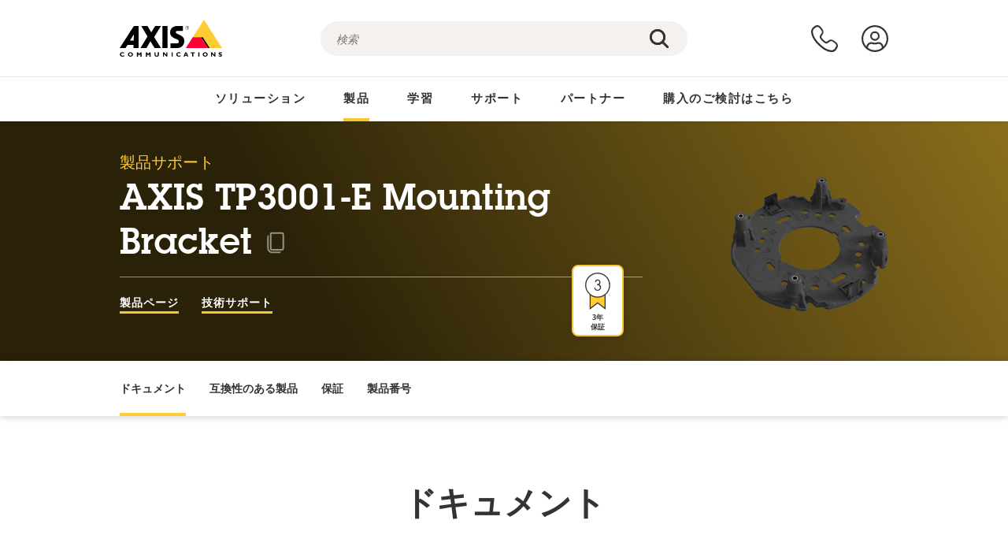

--- FILE ---
content_type: text/html; charset=UTF-8
request_url: https://www.axis.com/ja-jp/products/axis-tp3001-e-mounting-bracket/support
body_size: 24969
content:
<!DOCTYPE html>
<html lang="ja-jp" dir="ltr" data-myaxis-role="offline" prefix="og: https://ogp.me/ns#">
  <head>
                <!-- Google Tag Manager -->
      <script>(function(w,d,s,l,i){w[l]=w[l]||[];w[l].push({'gtm.start':
            new Date().getTime(),event:'gtm.js'});var f=d.getElementsByTagName(s)[0],
          j=d.createElement(s),dl=l!='dataLayer'?'&l='+l:'';j.async=true;j.src=
          'https://www.googletagmanager.com/gtm.js?id='+i+dl;f.parentNode.insertBefore(j,f);
        })(window,document,'script','dataLayer','GTM-PKNFXQZ');</script>
      <!-- End Google Tag Manager -->
              <meta charset="utf-8" />
<script type="text/javascript">window.dataLayer = window.dataLayer || [];</script>
<script type="text/javascript">
        window.dataLayer.push({
          'pageLanguage' : 'ja-jp',
        });
      </script>
<script type="text/javascript">window.dataLayer.push({"productCategory":"product support","piaId":"58368","type":"productSupport","productName":"AXIS TP3001-E Mounting Bracket","detection_rule":"node_class"});</script>
<link rel="alternate" hreflang="en" href="https://www.axis.com/products/axis-tp3001-e-mounting-bracket/support" />
<link rel="alternate" hreflang="pt-br" href="https://www.axis.com/pt-br/products/axis-tp3001-e-mounting-bracket/support" />
<link rel="alternate" hreflang="fr" href="https://www.axis.com/fr-fr/products/axis-tp3001-e-mounting-bracket/support" />
<link rel="alternate" hreflang="de" href="https://www.axis.com/de-de/products/axis-tp3001-e-mounting-bracket/support" />
<link rel="alternate" hreflang="it" href="https://www.axis.com/it-it/products/axis-tp3001-e-mounting-bracket/support" />
<link rel="alternate" hreflang="ja" href="https://www.axis.com/ja-jp/products/axis-tp3001-e-mounting-bracket/support" />
<link rel="alternate" hreflang="ko" href="https://www.axis.com/ko-kr/products/axis-tp3001-e-mounting-bracket/support" />
<link rel="alternate" hreflang="es" href="https://www.axis.com/es-es/products/axis-tp3001-e-mounting-bracket/support" />
<link rel="alternate" hreflang="pl" href="https://www.axis.com/pl-pl/products/axis-tp3001-e-mounting-bracket/support" />
<link rel="alternate" hreflang="x-default" href="https://www.axis.com/products/axis-tp3001-e-mounting-bracket/support" />
<meta name="description" content="AXIS TP3001-E Mounting Bracketの製品サポート。該当する場合: ここでソフトウェア、ファームウェア、マニュアル、データシート、技術仕様、その他のリソースが見つかります。" />
<link rel="canonical" href="https://www.axis.com/ja-jp/products/axis-tp3001-e-mounting-bracket/support" />
<meta name="Generator" content="Drupal 11 (https://www.drupal.org)" />
<meta name="MobileOptimized" content="width" />
<meta name="HandheldFriendly" content="true" />
<meta name="viewport" content="width=device-width, initial-scale=1.0" />
<meta name="format-detection" content="telephone=no" />
<link rel="icon" href="/themes/custom/axiscom/favicon.ico" type="image/vnd.microsoft.icon" />

    <title>AXIS TP3001-E Mounting Bracket - 製品サポート | Axis Communications</title>
    <link rel="stylesheet" media="all" href="/sites/axis/files/css/css_brfotgS-QGkPT16OrwzeVEIOZOnZ6fYZbt5vYiGIc0I.css?delta=0&amp;language=ja-jp&amp;theme=axiscom&amp;include=eJxtjV0KwzAMgy-UnyMVpxHDLHFC7K7t7ZduZU970CcJBKKDdaknTYtfcxfWVmMixa9M9SYQC1ci41Tg-2h5W03_rB5onrtPJILhcFhhecY8tk4l3NUpG3bOWKhgWGRhc3qq4T5_MXaNH4Y6rwrerQVEog" />
<link rel="stylesheet" media="all" href="/sites/axis/files/css/css_1QfMtLoUwrsP6UMma7iG9Z_XT0R1yMIgC4I4Be0KNug.css?delta=1&amp;language=ja-jp&amp;theme=axiscom&amp;include=eJxtjV0KwzAMgy-UnyMVpxHDLHFC7K7t7ZduZU970CcJBKKDdaknTYtfcxfWVmMixa9M9SYQC1ci41Tg-2h5W03_rB5onrtPJILhcFhhecY8tk4l3NUpG3bOWKhgWGRhc3qq4T5_MXaNH4Y6rwrerQVEog" />

    
  </head>
  <body class="page-product-support">
                <!-- Google Tag Manager (noscript) -->
        <noscript><iframe src="https://www.googletagmanager.com/ns.html?id=GTM-PKNFXQZ"
                      height="0" width="0" style="display:none;visibility:hidden"></iframe></noscript>
      <!-- End Google Tag Manager (noscript) -->
                <a href="#main-content" class="visually-hidden focusable">
      メインコンテンツにスキップ
    </a>
    <div data-sitewide-alert role="banner"></div>
      <div class="dialog-off-canvas-main-canvas" data-off-canvas-main-canvas>
    





<div class="geo-ip-banner" id="geo-ip-banner" data-nosnippet>
  <div class="container">
    <div class="row">
      <div class="col-xs-12 no-padding-bottom no-padding-top geo-ip-banner-wrapper">

        <div class="geo-ip-banner__info">
          <div class="geo-ip-banner__infotext" id="geo-ip-banner__info-text"></div>
        </div>

        <div class="geo-ip-banner__action">
          <span class="geo-ip-banner__dropdown-text" id="geo-ip-banner__dropdown-text"></span>
          <div class="geo-ip-banner__dropdown" id="geo-ip-banner__dropdown"></div>
          <a class="geo-ip-banner__button button-action button-action--primary" id="geo-ip-banner__button"></a>
        </div>

        <div class="geo-ip-banner__close" id="geo-ip-banner__close">
          <span id="geo-ip-banner__close-btn" class="geo-ip-banner__close-btn">
            <svg width="16" height="16" fill="none" xmlns="http://www.w3.org/2000/svg"><path d="M.4.6c.3-.3.8-.4 1-.2l.1.1L8 7 14.5.5c.3-.3.8-.3 1.1 0 .3.3.3.8 0 1.1L9.1 8l6.5 6.5c.3.3.3.7.1 1l-.1.1c-.3.3-.7.3-1 .1l-.1-.1L8 9.1l-6.5 6.5c-.3.3-.8.3-1.1 0-.3-.3-.3-.8 0-1l6.5-6.5L.5 1.5C.2 1.3.2.9.4.6.5.5.4.6.4.6Z" fill="currentcolor"/></svg>

          </span>
        </div>

      </div>
    </div>
  </div>
</div>
<div class="header-wrapper ">
  <header role="banner">
    <div class="container">
      <div class="row between-xs">
        <div class="col-xs-3 col-sm-3 col-md-6 col-lg-6 search-bar-wrapper">
          <button type="button" class="search-button js-search-button">
            <svg id="search_layer_1" viewBox="0 0 24 24">
              <use  href="/themes/custom/axiscom/icon-sprite.svg#search-with-placeholder"/>
            </svg>
          </button>
          <button type="button" class="search-button search-button--hide js-close-search-button">
            <svg viewBox="0 0 24 24" version="1.1" xmlns="http://www.w3.org/2000/svg" xmlns:xlink="http://www.w3.org/2000/svg">
              <defs>
                <path d="M5.3,17.3 C4.9,17.7 4.9,18.3 5.3,18.7 C5.7,19.1 6.3,19.1 6.7,18.7 L12,13.4 L17.3,18.7 C17.7,19.1 18.3,19.1 18.7,18.7 C19.1,18.3 19.1,17.7 18.7,17.3 L13.4,12 L18.7,6.7 C19.1,6.3 19.1,5.7 18.7,5.3 C18.3,4.9 17.7,4.9 17.3,5.3 L12,10.6 L6.7,5.3 C6.3,4.9 5.7,4.9 5.3,5.3 C4.9,5.7 4.9,6.3 5.3,6.7 L10.6,12 L5.3,17.3 Z" id="path-close"></path>
              </defs>
              <g id="icons-our-own-close" stroke="none" stroke-width="1" fill="none" fill-rule="evenodd">
                <mask id="mask-close" fill="white">
                  <use xlink:href="#path-close"></use>
                </mask>
                <use id="Mask" fill="#000000" fill-rule="nonzero" xlink:href="#path-close"></use>
                <g id="close-colors-333333" mask="url(#mask-close)" fill="#333333" fill-rule="nonzero">
                  <rect id="rectangle-close" x="0" y="0" width="24" height="24"></rect>
                </g>
              </g>
            </svg>
          </button>
                      <div class="search-region">
              <div class="search-bar search-bar--gsc" data-placeholder="検索">
                <script async src="https://cse.google.com/cse.js?cx=87cd4b3e49f7b3e0f"></script>
                <div class="gcse-searchbox-only" data-resultsUrl="/ja-jp/search"></div>
              </div>
            </div>
                  </div>
        <div class="col-xs-6 col-md-3 col-lg-3 branding-wrapper">
            <div>
    <div id="block-axiscom-branding">
  
    
        <a class="site-logo" href="/ja-jp" title="ホーム" rel="home">
      <svg version="1.1" id="Layer_1" xmlns:xlink="http://www.w3.org/1999/xlink" x="0px" y="0px"
           viewBox="0 0 200 72" style="enable-background:new 0 0 200 72;" xml:space="preserve">
        <image src="/themes/custom/axiscom/logo.png" alt="Axis Communicationsのロゴ" xlink:href="" />
            <use href="/themes/custom/axiscom/icon-sprite.svg#axis-logo"/>
      </svg>
    </a>
  </div>

  </div>

        </div>
        <div class="col-xs-4 col-sm-3 col-lg-3 primary-menu-wrapper">
            <div>
    <div id="block-primarynavigation">
  
    
      <div data-myaxis-access="offline" class="primary-menu" role="navigation" aria-label="primary-menu">

  <div class="primary-menu__item-wrapper">
    <a href="/ja-jp/contact-us" class="primary-menu__item" aria-label="お問い合わせ">
      <svg class="ax-icon ax-icon--medium" viewBox="0 0 24 24">
        <use href="/themes/custom/axiscom/icon-sprite.svg#contact-us"/>
      </svg>
    </a>
    <span class="primary-menu__tooltip">お問い合わせ</span>
  </div>

  <div class="primary-menu__item-wrapper">
    <a href="/ja-jp/my-axis/login" class="primary-menu__item" aria-label="ログイン">
      <svg id="login" class="ax-icon ax-icon--medium" viewBox="0 0 34 34">
        <use href="/themes/custom/axiscom/icon-sprite.svg#login"/>
      </svg>
    </a>
    <span class="primary-menu__tooltip">ログイン</span>
  </div>
</div>

<div data-myaxis-access="myaxis partner" class="primary-menu" role="navigation" aria-label="primary-menu">
  <div class="primary-menu__item-wrapper">
    <a href="/ja-jp/contact-us" class="primary-menu__item" aria-label="お問い合わせ">
      <svg id="comment"  viewBox="0 0 34 34">
        <use href="/themes/custom/axiscom/icon-sprite.svg#contact-us-logged-in"/>
      </svg>
    </a>
    <span class="primary-menu__tooltip">お問い合わせ</span>
  </div>

  <div class="primary-menu__item-wrapper">
    <button class="primary-menu__item primary-menu__item--button js-primary-menu-button" aria-label="my axis menu">
      <svg id="Layer_1" data-name="Layer 1" viewBox="0 0 34 34">
        <use href="/themes/custom/axiscom/icon-sprite.svg#my-axis"/>
      </svg>
    </button>
    <span class="primary-menu__tooltip">My Axis</span>
  </div>
  <div class="myaxis-menu">

    

              <ul>
              <li>
        <a href="https://my.axis.com" class="myaxis-menu__link">My Axis</a>
              </li>
          <li>
        <a href="https://auth.axis.com/user-center/account" class="myaxis-menu__link">アカウント設定</a>
              </li>
          <li>
        <a href="https://mybusiness.axis.com/" data-myaxis-access="partner" class="myaxis-menu__link">My Business (Partner web)</a>
              </li>
        </ul>
  



    <div class="myaxis-menu__logout">
      <a href="/ja-jp/my-axis/logout" class="button-action button-action--primary">ログアウト</a>
    </div>
  </div>

</div>

  </div>

  </div>

        </div>
        <div class="col-xs-10 main-menu__current is-hidden">
          <a id="backlink" href="#" class="main-menu__back-link">
            <svg viewBox="0 0 24 24">
              <defs><style>.cls-1{fill:none;}.cls-2{fill-opacity:1;}</style></defs><title>Asset 4</title><g id="Layer_2" data-name="Layer 2"><g id="Layer_1-2" data-name="Layer 1">
                <use href="/themes/custom/axiscom/icon-sprite.svg#right-chevron"/>
              </g></g>
            </svg>
            <div class="main-menu__level-wrapper">
              <span class="main-menu__parent-level"></span>
              <span class="main-menu__current-level"></span>
            </div>
          </a>
        </div>
        <div class="col-xs-2 col-xs-offset-1 menu-button-wrapper">
          <button type="button" class="hamburger hamburger--squeeze js-menu-button">
            <span class="hamburger-box">
              <span class="hamburger-inner"></span>
            </span>
          </button>
        </div>
      </div>
    </div>
  </header>

    <div class="main-menu-region">
    
<nav role="navigation" aria-label="Main navigation" id="block-axiscom-main-menu" class="block block-menu">
        
        <div class="main-menu no-js">
      <div class="container">
        <div class="row">
          <div class="col-xs-12 main-menu__col">
                          <ul class="main-menu__depth-0">
                                                    <li class="main-menu__depth-0-item">
                <span class="main-menu__depth-0-link-container">
                                                  <a href="/ja-jp/solutions" class="main-menu__depth-0-link" data-drupal-link-system-path="solutions">ソリューション</a>
                                </span>
                                        <div class="main-menu__inner" style="visibility: hidden; opacity: 0;">
    <div class="main-menu__inner-wrapper">
      <div class="main-menu__container-simulator">
        <ul class="main-menu__depth-1">
                                      <li class="main-menu__depth-1-item main-menu__depth-1--current after-visible">
            <div class="main-menu__depth-1-links">
                              <a href="/ja-jp/solutions/solutions-by-industry"  class="main-menu__depth-1-link slim-link-cta">
                  <span class="slim-link-cta__underline">
                    業種別ソリューション
                                      </span>
                </a>
                                              <a href="#" class="main-menu__deeper-link">
                    <svg viewBox="0 0 24 24">
                      <defs><style>.cls-1{fill:none;}.cls-2{fill-opacity:1;}</style></defs><title>Asset 4</title><g id="Layer_2" data-name="Layer 2"><g id="Layer_1-2" data-name="Layer 1">
                        <use href="/themes/custom/axiscom/icon-sprite.svg#right-chevron"/>
                      </g></g>
                    </svg>
                  </a>
                </div>
                      <div class="main-menu__depth-2-wrapper ">
    <span class="main-menu__section-title">
              <a href="/ja-jp/solutions/solutions-by-industry" class="slim-link-cta slim-link-cta--large"><span class="slim-link-cta__underline">業種別ソリューション</span></a>
          </span>
          <span class="main-menu__section-tagline">あらゆる業界に対応するコネクテッドテクノロジー</span>
      <ul class="main-menu__depth-2 main-menu__depth-2--multicols">
                              <li  class="main-menu__depth-2-item">
                              <a href="/ja-jp/solutions/casinos"  class="main-menu__depth-2-link slim-link-cta" >
              <span class="slim-link-cta__underline">
                カジノ
                              </span>
            </a>
                          </li>
                              <li  class="main-menu__depth-2-item">
                              <a href="/ja-jp/solutions/stadiums-and-venues"  class="main-menu__depth-2-link slim-link-cta" >
              <span class="slim-link-cta__underline">
                スタジアムおよびイベント会場
                              </span>
            </a>
                          </li>
                              <li  class="main-menu__depth-2-item">
                              <a href="/ja-jp/solutions/data-centers"  class="main-menu__depth-2-link slim-link-cta" >
              <span class="slim-link-cta__underline">
                データセンター
                              </span>
            </a>
                          </li>
                              <li  class="main-menu__depth-2-item">
                              <a href="/ja-jp/solutions/hotels-and-restaurants"  class="main-menu__depth-2-link slim-link-cta" >
              <span class="slim-link-cta__underline">
                ホテルおよびレストラン
                              </span>
            </a>
                          </li>
                              <li  class="main-menu__depth-2-item">
                              <a href="/ja-jp/solutions/traffic"  class="main-menu__depth-2-link slim-link-cta" >
              <span class="slim-link-cta__underline">
                交通
                              </span>
            </a>
                          </li>
                              <li  class="main-menu__depth-2-item">
                              <a href="/ja-jp/solutions/public-transport"  class="main-menu__depth-2-link slim-link-cta" >
              <span class="slim-link-cta__underline">
                公共交通機関
                              </span>
            </a>
                          </li>
                              <li  class="main-menu__depth-2-item">
                              <a href="/ja-jp/solutions/prisons-and-correctional-facilities"  class="main-menu__depth-2-link slim-link-cta" >
              <span class="slim-link-cta__underline">
                刑務所と矯正施設
                              </span>
            </a>
                          </li>
                              <li  class="main-menu__depth-2-item">
                              <a href="/ja-jp/solutions/healthcare"  class="main-menu__depth-2-link slim-link-cta" >
              <span class="slim-link-cta__underline">
                医療
                              </span>
            </a>
                          </li>
                              <li  class="main-menu__depth-2-item">
                              <a href="/ja-jp/solutions/commercial-real-estate"  class="main-menu__depth-2-link slim-link-cta" >
              <span class="slim-link-cta__underline">
                商用不動産
                              </span>
            </a>
                          </li>
                              <li  class="main-menu__depth-2-item">
                              <a href="/ja-jp/solutions/retail"  class="main-menu__depth-2-link slim-link-cta" >
              <span class="slim-link-cta__underline">
                小売店舗
                              </span>
            </a>
                          </li>
                              <li  class="main-menu__depth-2-item">
                              <a href="/ja-jp/solutions/education"  class="main-menu__depth-2-link slim-link-cta" >
              <span class="slim-link-cta__underline">
                教育
                              </span>
            </a>
                          </li>
                              <li  class="main-menu__depth-2-item">
                              <a href="/ja-jp/solutions/maritime"  class="main-menu__depth-2-link slim-link-cta" >
              <span class="slim-link-cta__underline">
                海運
                              </span>
            </a>
                          </li>
                              <li  class="main-menu__depth-2-item">
                              <a href="/ja-jp/solutions/aviation"  class="main-menu__depth-2-link slim-link-cta" >
              <span class="slim-link-cta__underline">
                航空
                              </span>
            </a>
                          </li>
                              <li  class="main-menu__depth-2-item">
                              <a href="/ja-jp/solutions/industrial"  class="main-menu__depth-2-link slim-link-cta" >
              <span class="slim-link-cta__underline">
                製造業
                              </span>
            </a>
                          </li>
                              <li  class="main-menu__depth-2-item">
                              <a href="/ja-jp/solutions/cargo-logistics"  class="main-menu__depth-2-link slim-link-cta" >
              <span class="slim-link-cta__underline">
                貨物と物流
                              </span>
            </a>
                          </li>
                              <li  class="main-menu__depth-2-item">
                              <a href="/ja-jp/solutions/cities"  class="main-menu__depth-2-link slim-link-cta" >
              <span class="slim-link-cta__underline">
                都市開発
                              </span>
            </a>
                          </li>
                              <li  class="main-menu__depth-2-item">
                              <a href="/ja-jp/solutions/critical-infrastructure"  class="main-menu__depth-2-link slim-link-cta" >
              <span class="slim-link-cta__underline">
                重要インフラストラクチャー
                              </span>
            </a>
                          </li>
                              <li  class="main-menu__depth-2-item">
                              <a href="/ja-jp/solutions/banking-and-finance"  class="main-menu__depth-2-link slim-link-cta" >
              <span class="slim-link-cta__underline">
                金融機関
                              </span>
            </a>
                          </li>
                              <li  class="main-menu__depth-2-item">
                              <a href="/ja-jp/solutions/parking"  class="main-menu__depth-2-link slim-link-cta" >
              <span class="slim-link-cta__underline">
                駐車場 
                              </span>
            </a>
                          </li>
            </ul>
              <div class="main-menu__promo">
            <a href="/ja-jp/solutions/enterprise-it" class="paragraph paragraph--type--menu-promo-spot paragraph--view-mode--default main-menu__promo-item">
        <div class="main-menu__promo-media">  <img loading="lazy" src="/sites/axis/files/styles/square_125x125_jpg/public/2023-12/spotlight_it_enterprise_1600x1600_.png.jpg.webp?h=063d529f&amp;itok=L9vpcNb-" width="125" height="125" alt="a man and a woman, looking at their screens" />


</div>

      <div class="main-menu__promo-text">
        <span class="main-menu__promo-title slim-link-cta"><span class="slim-link-cta__underline">  <span>ITチームを支えるAxis</span>
</span></span>
        <span class="main-menu__promo-tagline">
            <div>エンタープライズのITインフラストラクチャー＆ネットワークと統合</div>
      </span>
      </div>
    </a>
  
            <a href="/ja-jp/customer-story" class="paragraph paragraph--type--menu-promo-spot paragraph--view-mode--default main-menu__promo-item">
        <div class="main-menu__promo-media">  <img loading="lazy" src="/sites/axis/files/styles/square_125x125_jpg/public/2020-11/Customer%20story%20tool%20promo%20meganav.jpg.webp?h=a76a7264&amp;itok=d2n0LASN" width="125" height="125" alt="test" />


</div>

      <div class="main-menu__promo-text">
        <span class="main-menu__promo-title slim-link-cta"><span class="slim-link-cta__underline">  <span>顧客事例</span>
</span></span>
        <span class="main-menu__promo-tagline">
            <div>Axisソリューションの導入事例</div>
      </span>
      </div>
    </a>
  
            <a href="/ja-jp/blog/secure-insights" class="paragraph paragraph--type--menu-promo-spot paragraph--view-mode--default main-menu__promo-item">
        <div class="main-menu__promo-media">  <img loading="lazy" src="/sites/axis/files/styles/square_125x125_jpg/public/2021-08/city_woman_thinking_connectors_mesh_2012_2600x2600.jpg.webp?h=1a2f67c9&amp;itok=HNwmHhBr" width="125" height="125" alt="City woman thinking connectors in the sky" />


</div>

      <div class="main-menu__promo-text">
        <span class="main-menu__promo-title slim-link-cta"><span class="slim-link-cta__underline">  <span>Secure Insights</span>
</span></span>
        <span class="main-menu__promo-tagline">
            <div>最新のセキュリティトレンドとインサイトはこちら<br />
</div>
      </span>
      </div>
    </a>
  
  </div>

      </div>

                        </li>
                                      <li class="main-menu__depth-1-item">
            <div class="main-menu__depth-1-links">
                              <a href="/ja-jp/solutions/solutions-by-application-area"  class="main-menu__depth-1-link slim-link-cta">
                  <span class="slim-link-cta__underline">
                    アプリケーションエリア別ソリューション
                                      </span>
                </a>
                                              <a href="#" class="main-menu__deeper-link">
                    <svg viewBox="0 0 24 24">
                      <defs><style>.cls-1{fill:none;}.cls-2{fill-opacity:1;}</style></defs><title>Asset 4</title><g id="Layer_2" data-name="Layer 2"><g id="Layer_1-2" data-name="Layer 1">
                        <use href="/themes/custom/axiscom/icon-sprite.svg#right-chevron"/>
                      </g></g>
                    </svg>
                  </a>
                </div>
                      <div class="main-menu__depth-2-wrapper ">
    <span class="main-menu__section-title">
              <a href="/ja-jp/solutions/solutions-by-application-area" class="slim-link-cta slim-link-cta--large"><span class="slim-link-cta__underline">アプリケーションエリア別ソリューション</span></a>
          </span>
          <span class="main-menu__section-tagline">すべてのアプリケーション向けのソリューション</span>
      <ul class="main-menu__depth-2 main-menu__depth-2--multicols">
                              <li  class="main-menu__depth-2-item">
                              <a href="/ja-jp/solutions/audio-for-security"  class="main-menu__depth-2-link slim-link-cta" >
              <span class="slim-link-cta__underline">
                セキュリティのための音声
                              </span>
            </a>
                          </li>
                              <li  class="main-menu__depth-2-item">
                              <a href="/ja-jp/solutions/background-music-for-audio-solutions"  class="main-menu__depth-2-link slim-link-cta" >
              <span class="slim-link-cta__underline">
                バックグラウンドミュージック
                              </span>
            </a>
                          </li>
                              <li  class="main-menu__depth-2-item">
                              <a href="/ja-jp/solutions/body-worn-solutions"  class="main-menu__depth-2-link slim-link-cta" >
              <span class="slim-link-cta__underline">
                装着式ソリューション
                              </span>
            </a>
                          </li>
                              <li  class="main-menu__depth-2-item">
                              <a href="/ja-jp/solutions/emergency-handling"  class="main-menu__depth-2-link slim-link-cta" >
              <span class="slim-link-cta__underline">
                緊急時の対応
                              </span>
            </a>
                          </li>
                              <li  class="main-menu__depth-2-item">
                              <a href="/ja-jp/solutions/deployable-surveillance"  class="main-menu__depth-2-link slim-link-cta" >
              <span class="slim-link-cta__underline">
                臨時設置用監視システム
                              </span>
            </a>
                          </li>
                              <li  class="main-menu__depth-2-item">
                              <a href="/ja-jp/solutions/forensic-search"  class="main-menu__depth-2-link slim-link-cta" >
              <span class="slim-link-cta__underline">
                フォレンジック検索
                              </span>
            </a>
                          </li>
                              <li  class="main-menu__depth-2-item">
                              <a href="/ja-jp/solutions/license-plate-recognition"  class="main-menu__depth-2-link slim-link-cta" >
              <span class="slim-link-cta__underline">
                ナンバープレート認識
                              </span>
            </a>
                          </li>
                              <li  class="main-menu__depth-2-item">
                              <a href="/ja-jp/solutions/mobile-access-control-solutions"  class="main-menu__depth-2-link slim-link-cta" >
              <span class="slim-link-cta__underline">
                モバイルアクセスコントロールソリューション
                              </span>
            </a>
                          </li>
                              <li  class="main-menu__depth-2-item">
                              <a href="/ja-jp/solutions/occupancy-and-space-utilization"  class="main-menu__depth-2-link slim-link-cta" >
              <span class="slim-link-cta__underline">
                占有率とスペース利用率
                              </span>
            </a>
                          </li>
                              <li  class="main-menu__depth-2-item">
                              <a href="/ja-jp/solutions/onboard-surveillance"  class="main-menu__depth-2-link slim-link-cta" >
              <span class="slim-link-cta__underline">
                車載監視
                              </span>
            </a>
                          </li>
                              <li  class="main-menu__depth-2-item">
                              <a href="/ja-jp/solutions/people-and-vehicle-counting"  class="main-menu__depth-2-link slim-link-cta" >
              <span class="slim-link-cta__underline">
                人数計測
                              </span>
            </a>
                          </li>
                              <li  class="main-menu__depth-2-item">
                              <a href="/ja-jp/solutions/perimeter-and-area-security"  class="main-menu__depth-2-link slim-link-cta" >
              <span class="slim-link-cta__underline">
                敷地周辺とエリアのセキュリティ
                              </span>
            </a>
                          </li>
                              <li  class="main-menu__depth-2-item">
                              <a href="/ja-jp/solutions/privacy-in-surveillance"  class="main-menu__depth-2-link slim-link-cta" >
              <span class="slim-link-cta__underline">
                監視でのプライバシー
                              </span>
            </a>
                          </li>
                              <li  class="main-menu__depth-2-item">
                              <a href="/ja-jp/solutions/public-address-system"  class="main-menu__depth-2-link slim-link-cta" >
              <span class="slim-link-cta__underline">
                パブリックアドレス
                              </span>
            </a>
                          </li>
                              <li  class="main-menu__depth-2-item">
                              <a href="/ja-jp/solutions/sound-detection"  class="main-menu__depth-2-link slim-link-cta" >
              <span class="slim-link-cta__underline">
                音声検知
                              </span>
            </a>
                          </li>
                              <li  class="main-menu__depth-2-item">
                              <a href="/ja-jp/solutions/vehicle-access-control"  class="main-menu__depth-2-link slim-link-cta" >
              <span class="slim-link-cta__underline">
                車両アクセスコントロール
                              </span>
            </a>
                          </li>
            </ul>
              <div class="main-menu__promo">
            <a href="/ja-jp/products/new-products" class="paragraph paragraph--type--menu-promo-spot paragraph--view-mode--default main-menu__promo-item">
        <div class="main-menu__promo-media">  <img loading="lazy" src="/sites/axis/files/styles/square_125x125_jpg/public/2021-11/lightbulb_hand_holding_lit_outdoors_1903_1600x1600.jpg.webp?h=00546c34&amp;itok=qfVAbSCk" width="125" height="125" alt="Hand holding lightbulb with outdoors backlight " />


</div>

      <div class="main-menu__promo-text">
        <span class="main-menu__promo-title slim-link-cta"><span class="slim-link-cta__underline">  <span>新製品</span>
</span></span>
        <span class="main-menu__promo-tagline">
            <div>当社の最新のイノベーションをご覧ください</div>
      </span>
      </div>
    </a>
  
            <a href="/ja-jp/products" class="paragraph paragraph--type--menu-promo-spot paragraph--view-mode--default main-menu__promo-item">
        <div class="main-menu__promo-media">  <img loading="lazy" src="/sites/axis/files/styles/square_125x125_jpg/public/2021-11/axis_view_web_1600x1600_2111.jpg.webp?h=00546c34&amp;itok=x3BlxolD" width="125" height="125" alt="Axis view of cty" />


</div>

      <div class="main-menu__promo-text">
        <span class="main-menu__promo-title slim-link-cta"><span class="slim-link-cta__underline">  <span>製品</span>
</span></span>
        <span class="main-menu__promo-tagline">
            <div>あらゆるニーズに応える製品</div>
      </span>
      </div>
    </a>
  
            <a href="/ja-jp/customer-story" class="paragraph paragraph--type--menu-promo-spot paragraph--view-mode--default main-menu__promo-item">
        <div class="main-menu__promo-media">  <img loading="lazy" src="/sites/axis/files/styles/square_125x125_jpg/public/2020-11/Customer%20story%20tool%20promo%20meganav.jpg.webp?h=a76a7264&amp;itok=d2n0LASN" width="125" height="125" alt="test" />


</div>

      <div class="main-menu__promo-text">
        <span class="main-menu__promo-title slim-link-cta"><span class="slim-link-cta__underline">  <span>お客様の事例</span>
</span></span>
        <span class="main-menu__promo-tagline">
            <div>当社のソリューションのお客様の使用例</div>
      </span>
      </div>
    </a>
  
  </div>

      </div>

                        </li>
                                      <li class="main-menu__depth-1-item">
            <div class="main-menu__depth-1-links">
                              <a href="/ja-jp/solutions/end-to-end-solutions"  class="main-menu__depth-1-link slim-link-cta">
                  <span class="slim-link-cta__underline">
                    エンドツーエンドソリューション
                                      </span>
                </a>
                                              <a href="#" class="main-menu__deeper-link">
                    <svg viewBox="0 0 24 24">
                      <defs><style>.cls-1{fill:none;}.cls-2{fill-opacity:1;}</style></defs><title>Asset 4</title><g id="Layer_2" data-name="Layer 2"><g id="Layer_1-2" data-name="Layer 1">
                        <use href="/themes/custom/axiscom/icon-sprite.svg#right-chevron"/>
                      </g></g>
                    </svg>
                  </a>
                </div>
                      <div class="main-menu__depth-2-wrapper ">
    <span class="main-menu__section-title">
              <a href="/ja-jp/solutions/end-to-end-solutions" class="slim-link-cta slim-link-cta--large"><span class="slim-link-cta__underline">エンドツーエンドソリューション</span></a>
          </span>
          <span class="main-menu__section-tagline">よりスマートで安全な世界を実現するエンドツーエンドセキュリティ</span>
      <ul class="main-menu__depth-2">
                              <li  class="main-menu__depth-2-item">
                              <a href="/ja-jp/solutions/axis-end-to-end-solutions-for-surveillance"  class="main-menu__depth-2-link slim-link-cta" >
              <span class="slim-link-cta__underline">
                Axisの監視のためのエンドツーエンドソリューション
                              </span>
            </a>
                          </li>
                              <li  class="main-menu__depth-2-item">
                              <a href="/ja-jp/products/network-audio"  class="main-menu__depth-2-link slim-link-cta" >
              <span class="slim-link-cta__underline">
                Axisの音声のためのエンドツーエンドソリューション
                              </span>
            </a>
                          </li>
                              <li  class="main-menu__depth-2-item">
                              <a href="/ja-jp/solutions/axis-end-to-end-solutions-for-access-control"  class="main-menu__depth-2-link slim-link-cta" >
              <span class="slim-link-cta__underline">
                アクセスコントロールに対応した、Axisのエンドツーエンドのソリューション
                              </span>
            </a>
                          </li>
                              <li  class="main-menu__depth-2-item">
                              <a href="/ja-jp/solutions/axis-end-to-end-solutions-for-body-worn-camera-systems"  class="main-menu__depth-2-link slim-link-cta" >
              <span class="slim-link-cta__underline">
                装着式カメラシステム向けのAxisのエンドツーエンドソリューション
                              </span>
            </a>
                          </li>
            </ul>
              <div class="main-menu__promo">
            <a href="/ja-jp/products/new-products" class="paragraph paragraph--type--menu-promo-spot paragraph--view-mode--default main-menu__promo-item">
        <div class="main-menu__promo-media">  <img loading="lazy" src="/sites/axis/files/styles/square_125x125_jpg/public/2021-11/lightbulb_hand_holding_lit_outdoors_1903_1600x1600.jpg.webp?h=00546c34&amp;itok=qfVAbSCk" width="125" height="125" alt="Hand holding lightbulb with outdoors backlight " />


</div>

      <div class="main-menu__promo-text">
        <span class="main-menu__promo-title slim-link-cta"><span class="slim-link-cta__underline">  <span>新製品</span>
</span></span>
        <span class="main-menu__promo-tagline">
            <div>当社の最新のイノベーションをご覧ください</div>
      </span>
      </div>
    </a>
  
            <a href="/ja-jp/products" class="paragraph paragraph--type--menu-promo-spot paragraph--view-mode--default main-menu__promo-item">
        <div class="main-menu__promo-media">  <img loading="lazy" src="/sites/axis/files/styles/square_125x125_jpg/public/2021-11/axis_view_web_1600x1600_2111.jpg.webp?h=00546c34&amp;itok=x3BlxolD" width="125" height="125" alt="Axis view of cty" />


</div>

      <div class="main-menu__promo-text">
        <span class="main-menu__promo-title slim-link-cta"><span class="slim-link-cta__underline">  <span>製品</span>
</span></span>
        <span class="main-menu__promo-tagline">
            <div>あらゆるニーズに応える製品</div>
      </span>
      </div>
    </a>
  
            <a href="/ja-jp/customer-story" class="paragraph paragraph--type--menu-promo-spot paragraph--view-mode--default main-menu__promo-item">
        <div class="main-menu__promo-media">  <img loading="lazy" src="/sites/axis/files/styles/square_125x125_jpg/public/2020-11/Customer%20story%20tool%20promo%20meganav.jpg.webp?h=a76a7264&amp;itok=d2n0LASN" width="125" height="125" alt="test" />


</div>

      <div class="main-menu__promo-text">
        <span class="main-menu__promo-title slim-link-cta"><span class="slim-link-cta__underline">  <span>お客様の事例</span>
</span></span>
        <span class="main-menu__promo-tagline">
            <div>当社のソリューションのお客様の使用例</div>
      </span>
      </div>
    </a>
  
  </div>

      </div>

                        </li>
                                      <li class="main-menu__depth-1-item">
            <div class="main-menu__depth-1-links">
                              <a href="/ja-jp/solutions/solutions-by-technology"  class="main-menu__depth-1-link slim-link-cta">
                  <span class="slim-link-cta__underline">
                    テクノロジーによるソリューション
                                      </span>
                </a>
                                              <a href="#" class="main-menu__deeper-link">
                    <svg viewBox="0 0 24 24">
                      <defs><style>.cls-1{fill:none;}.cls-2{fill-opacity:1;}</style></defs><title>Asset 4</title><g id="Layer_2" data-name="Layer 2"><g id="Layer_1-2" data-name="Layer 1">
                        <use href="/themes/custom/axiscom/icon-sprite.svg#right-chevron"/>
                      </g></g>
                    </svg>
                  </a>
                </div>
                      <div class="main-menu__depth-2-wrapper ">
    <span class="main-menu__section-title">
              <a href="/ja-jp/solutions/solutions-by-technology" class="slim-link-cta slim-link-cta--large"><span class="slim-link-cta__underline">テクノロジーによるソリューション</span></a>
          </span>
          <span class="main-menu__section-tagline">違いを生み出す革新</span>
      <ul class="main-menu__depth-2 main-menu__depth-2--multicols">
                              <li  class="main-menu__depth-2-item">
                              <a href="/ja-jp/solutions/edge-vault"  class="main-menu__depth-2-link slim-link-cta" >
              <span class="slim-link-cta__underline">
                Edge Vault
                              </span>
            </a>
                          </li>
                              <li  class="main-menu__depth-2-item">
                              <a href="/ja-jp/solutions/av1-codec"  class="main-menu__depth-2-link slim-link-cta" >
              <span class="slim-link-cta__underline">
                AV1 codec
                              </span>
            </a>
                          </li>
                              <li  class="main-menu__depth-2-item">
                              <a href="/ja-jp/solutions/system-on-chip"  class="main-menu__depth-2-link slim-link-cta" >
              <span class="slim-link-cta__underline">
                システムオンチップ
                              </span>
            </a>
                          </li>
                              <li  class="main-menu__depth-2-item">
                              <a href="/ja-jp/solutions/scene-intelligence"  class="main-menu__depth-2-link slim-link-cta" >
              <span class="slim-link-cta__underline">
                Scene Intelligence
                              </span>
            </a>
                          </li>
                              <li  class="main-menu__depth-2-item">
                              <a href="/ja-jp/solutions/zipstream"  class="main-menu__depth-2-link slim-link-cta" >
              <span class="slim-link-cta__underline">
                Zipstream
                              </span>
            </a>
                          </li>
                              <li  class="main-menu__depth-2-item">
                              <a href="/ja-jp/solutions/lightfinder"  class="main-menu__depth-2-link slim-link-cta" >
              <span class="slim-link-cta__underline">
                Lightfinder
                              </span>
            </a>
                          </li>
                              <li  class="main-menu__depth-2-item">
                              <a href="/ja-jp/solutions/wide-dynamic-range-wdr"  class="main-menu__depth-2-link slim-link-cta" >
              <span class="slim-link-cta__underline">
                Forensic WDR
                              </span>
            </a>
                          </li>
                              <li  class="main-menu__depth-2-item">
                              <a href="/ja-jp/solutions/optimizedir"  class="main-menu__depth-2-link slim-link-cta" >
              <span class="slim-link-cta__underline">
                OptimizedIR
                              </span>
            </a>
                          </li>
                              <li  class="main-menu__depth-2-item">
                              <a href="/ja-jp/solutions/electronic-image-stabilization"  class="main-menu__depth-2-link slim-link-cta" >
              <span class="slim-link-cta__underline">
                動体ブレ補正
                              </span>
            </a>
                          </li>
                              <li  class="main-menu__depth-2-item">
                              <a href="/ja-jp/solutions/thermal-imaging"  class="main-menu__depth-2-link slim-link-cta" >
              <span class="slim-link-cta__underline">
                サーマル画像
                              </span>
            </a>
                          </li>
                              <li  class="main-menu__depth-2-item">
                              <a href="/ja-jp/solutions/radar"  class="main-menu__depth-2-link slim-link-cta" >
              <span class="slim-link-cta__underline">
                レーダー
                              </span>
            </a>
                          </li>
                              <li  class="main-menu__depth-2-item">
                              <a href="/ja-jp/solutions/from-analog-to-ip"  class="main-menu__depth-2-link slim-link-cta" >
              <span class="slim-link-cta__underline">
                アナログからIPへ
                              </span>
            </a>
                          </li>
                              <li  class="main-menu__depth-2-item">
                              <a href="/ja-jp/solutions/cloud-connect"  class="main-menu__depth-2-link slim-link-cta" >
              <span class="slim-link-cta__underline">
                Cloud Connect
                              </span>
            </a>
                          </li>
                              <li  class="main-menu__depth-2-item">
                              <a href="/ja-jp/solutions/solutions-by-technology/axis-os"  class="main-menu__depth-2-link slim-link-cta" >
              <span class="slim-link-cta__underline">
                AXIS OS
                              </span>
            </a>
                          </li>
            </ul>
              <div class="main-menu__promo">
            <a href="/ja-jp/products/new-products" class="paragraph paragraph--type--menu-promo-spot paragraph--view-mode--default main-menu__promo-item">
        <div class="main-menu__promo-media">  <img loading="lazy" src="/sites/axis/files/styles/square_125x125_jpg/public/2021-11/lightbulb_hand_holding_lit_outdoors_1903_1600x1600.jpg.webp?h=00546c34&amp;itok=qfVAbSCk" width="125" height="125" alt="Hand holding lightbulb with outdoors backlight " />


</div>

      <div class="main-menu__promo-text">
        <span class="main-menu__promo-title slim-link-cta"><span class="slim-link-cta__underline">  <span>新製品</span>
</span></span>
        <span class="main-menu__promo-tagline">
            <div>当社の最新のイノベーションをご覧ください</div>
      </span>
      </div>
    </a>
  
            <a href="/ja-jp/products" class="paragraph paragraph--type--menu-promo-spot paragraph--view-mode--default main-menu__promo-item">
        <div class="main-menu__promo-media">  <img loading="lazy" src="/sites/axis/files/styles/square_125x125_jpg/public/2021-11/axis_view_web_1600x1600_2111.jpg.webp?h=00546c34&amp;itok=x3BlxolD" width="125" height="125" alt="Axis view of cty" />


</div>

      <div class="main-menu__promo-text">
        <span class="main-menu__promo-title slim-link-cta"><span class="slim-link-cta__underline">  <span>製品</span>
</span></span>
        <span class="main-menu__promo-tagline">
            <div>あらゆるニーズに応える製品</div>
      </span>
      </div>
    </a>
  
            <a href="/ja-jp/customer-story" class="paragraph paragraph--type--menu-promo-spot paragraph--view-mode--default main-menu__promo-item">
        <div class="main-menu__promo-media">  <img loading="lazy" src="/sites/axis/files/styles/square_125x125_jpg/public/2020-11/Customer%20story%20tool%20promo%20meganav.jpg.webp?h=a76a7264&amp;itok=d2n0LASN" width="125" height="125" alt="test" />


</div>

      <div class="main-menu__promo-text">
        <span class="main-menu__promo-title slim-link-cta"><span class="slim-link-cta__underline">  <span>お客様の事例</span>
</span></span>
        <span class="main-menu__promo-tagline">
            <div>当社のソリューションのお客様の使用例</div>
      </span>
      </div>
    </a>
  
  </div>

      </div>

                        </li>
                                      <li class="main-menu__depth-1-item">
            <div class="main-menu__depth-1-links">
                              <a href="/ja-jp/solutions/solutions-by-services"  class="main-menu__depth-1-link slim-link-cta">
                  <span class="slim-link-cta__underline">
                    サービス別ソリューション
                                      </span>
                </a>
                                              <a href="#" class="main-menu__deeper-link">
                    <svg viewBox="0 0 24 24">
                      <defs><style>.cls-1{fill:none;}.cls-2{fill-opacity:1;}</style></defs><title>Asset 4</title><g id="Layer_2" data-name="Layer 2"><g id="Layer_1-2" data-name="Layer 1">
                        <use href="/themes/custom/axiscom/icon-sprite.svg#right-chevron"/>
                      </g></g>
                    </svg>
                  </a>
                </div>
                      <div class="main-menu__depth-2-wrapper ">
    <span class="main-menu__section-title">
              <a href="/ja-jp/solutions/solutions-by-services" class="slim-link-cta slim-link-cta--large"><span class="slim-link-cta__underline">サービス別ソリューション</span></a>
          </span>
          <span class="main-menu__section-tagline"></span>
      <ul class="main-menu__depth-2">
                              <li  class="main-menu__depth-2-item">
                              <a href="/ja-jp/solutions/professional-services"  class="main-menu__depth-2-link slim-link-cta" >
              <span class="slim-link-cta__underline">
                Axisプロフェッショナルサービス
                              </span>
            </a>
                          </li>
                              <li  class="main-menu__depth-2-item">
                              <a href="/ja-jp/solutions/managed-services"  class="main-menu__depth-2-link slim-link-cta" >
              <span class="slim-link-cta__underline">
                マネージドサービス
                              </span>
            </a>
                          </li>
            </ul>
              <div class="main-menu__promo">
            <a href="/ja-jp/products/new-products" class="paragraph paragraph--type--menu-promo-spot paragraph--view-mode--default main-menu__promo-item">
        <div class="main-menu__promo-media">  <img loading="lazy" src="/sites/axis/files/styles/square_125x125_jpg/public/2021-11/lightbulb_hand_holding_lit_outdoors_1903_1600x1600.jpg.webp?h=00546c34&amp;itok=qfVAbSCk" width="125" height="125" alt="Hand holding lightbulb with outdoors backlight " />


</div>

      <div class="main-menu__promo-text">
        <span class="main-menu__promo-title slim-link-cta"><span class="slim-link-cta__underline">  <span>新製品</span>
</span></span>
        <span class="main-menu__promo-tagline">
            <div>当社の最新のイノベーションをご覧ください</div>
      </span>
      </div>
    </a>
  
            <a href="/ja-jp/products" class="paragraph paragraph--type--menu-promo-spot paragraph--view-mode--default main-menu__promo-item">
        <div class="main-menu__promo-media">  <img loading="lazy" src="/sites/axis/files/styles/square_125x125_jpg/public/2021-11/axis_view_web_1600x1600_2111.jpg.webp?h=00546c34&amp;itok=x3BlxolD" width="125" height="125" alt="Axis view of cty" />


</div>

      <div class="main-menu__promo-text">
        <span class="main-menu__promo-title slim-link-cta"><span class="slim-link-cta__underline">  <span>製品</span>
</span></span>
        <span class="main-menu__promo-tagline">
            <div>あらゆるニーズに応える製品</div>
      </span>
      </div>
    </a>
  
            <a href="/ja-jp/customer-story" class="paragraph paragraph--type--menu-promo-spot paragraph--view-mode--default main-menu__promo-item">
        <div class="main-menu__promo-media">  <img loading="lazy" src="/sites/axis/files/styles/square_125x125_jpg/public/2020-11/Customer%20story%20tool%20promo%20meganav.jpg.webp?h=a76a7264&amp;itok=d2n0LASN" width="125" height="125" alt="test" />


</div>

      <div class="main-menu__promo-text">
        <span class="main-menu__promo-title slim-link-cta"><span class="slim-link-cta__underline">  <span>お客様の事例</span>
</span></span>
        <span class="main-menu__promo-tagline">
            <div>当社のソリューションのお客様の使用例</div>
      </span>
      </div>
    </a>
  
  </div>

      </div>

                        </li>
                </ul>
      </div>
    </div>
  </div>
  
                  <a href="#" class="main-menu__deeper-link">
                  <svg viewBox="0 0 24 24">
                    <defs><style>.cls-1{fill:none;}.cls-2{fill-opacity:1;}</style></defs><title>Asset 4</title><g id="Layer_2" data-name="Layer 2"><g id="Layer_1-2" data-name="Layer 1">
                      <use href="/themes/custom/axiscom/icon-sprite.svg#right-chevron"/>
                    </g></g>
                  </svg>
                </a>
                              </li>
                                        <li class="main-menu__depth-0-item">
                <span class="main-menu__depth-0-link-container">
                                                  <a href="/ja-jp/products" class="main-menu__depth-0-link" data-drupal-link-system-path="node/48344">製品</a>
                                </span>
                                        <div class="main-menu__inner" style="visibility: hidden; opacity: 0;">
    <div class="main-menu__inner-wrapper">
      <div class="main-menu__container-simulator">
        <ul class="main-menu__depth-1">
                                      <li class="main-menu__depth-1-item main-menu__depth-1--current after-visible">
            <div class="main-menu__depth-1-links">
                              <a href="/ja-jp/products/network-cameras"  class="main-menu__depth-1-link slim-link-cta">
                  <span class="slim-link-cta__underline">
                    ネットワークカメラ
                                      </span>
                </a>
                                              <a href="#" class="main-menu__deeper-link">
                    <svg viewBox="0 0 24 24">
                      <defs><style>.cls-1{fill:none;}.cls-2{fill-opacity:1;}</style></defs><title>Asset 4</title><g id="Layer_2" data-name="Layer 2"><g id="Layer_1-2" data-name="Layer 1">
                        <use href="/themes/custom/axiscom/icon-sprite.svg#right-chevron"/>
                      </g></g>
                    </svg>
                  </a>
                </div>
                      <div class="main-menu__depth-2-wrapper ">
    <span class="main-menu__section-title">
              <a href="/ja-jp/products/network-cameras" class="slim-link-cta slim-link-cta--large"><span class="slim-link-cta__underline">ネットワークカメラ</span></a>
          </span>
          <span class="main-menu__section-tagline">ネットワークビデオ市場のリーダー:  革新、品質、機会</span>
      <ul class="main-menu__depth-2 main-menu__depth-2--multicols">
                              <li  class="main-menu__depth-2-item">
                              <a href="/ja-jp/products/dome-cameras"  class="main-menu__depth-2-link slim-link-cta" >
              <span class="slim-link-cta__underline">
                ドームカメラ
                              </span>
            </a>
                          </li>
                              <li  class="main-menu__depth-2-item">
                              <a href="/ja-jp/products/box-cameras"  class="main-menu__depth-2-link slim-link-cta" >
              <span class="slim-link-cta__underline">
                ボックス型カメラ
                              </span>
            </a>
                          </li>
                              <li  class="main-menu__depth-2-item">
                              <a href="/ja-jp/products/bullet-cameras"  class="main-menu__depth-2-link slim-link-cta" >
              <span class="slim-link-cta__underline">
                バレット型カメラ
                              </span>
            </a>
                          </li>
                              <li  class="main-menu__depth-2-item">
                              <a href="/ja-jp/products/ptz-cameras"  class="main-menu__depth-2-link slim-link-cta" >
              <span class="slim-link-cta__underline">
                PTZカメラ
                              </span>
            </a>
                          </li>
                              <li  class="main-menu__depth-2-item">
                              <a href="/ja-jp/products/panoramic-cameras"  class="main-menu__depth-2-link slim-link-cta" >
              <span class="slim-link-cta__underline">
                パノラマカメラ
                              </span>
            </a>
                          </li>
                              <li  class="main-menu__depth-2-item">
                              <a href="/ja-jp/products/modular-cameras"  class="main-menu__depth-2-link slim-link-cta" >
              <span class="slim-link-cta__underline">
                モジュラー型カメラ
                              </span>
            </a>
                          </li>
                              <li  class="main-menu__depth-2-item">
                              <a href="/ja-jp/products/explosion-protected-cameras"  class="main-menu__depth-2-link slim-link-cta" >
              <span class="slim-link-cta__underline">
                防爆カメラ
                              </span>
            </a>
                          </li>
                              <li  class="main-menu__depth-2-item">
                              <a href="/ja-jp/products/onboard-cameras"  class="main-menu__depth-2-link slim-link-cta" >
              <span class="slim-link-cta__underline">
                車両搭載向けカメラ
                              </span>
            </a>
                          </li>
                              <li  class="main-menu__depth-2-item">
                              <a href="/ja-jp/products/thermal-cameras"  class="main-menu__depth-2-link slim-link-cta" >
              <span class="slim-link-cta__underline">
                サーマルカメラ
                              </span>
            </a>
                          </li>
                              <li  class="main-menu__depth-2-item">
                              <a href="/ja-jp/products/specialty-cameras"  class="main-menu__depth-2-link slim-link-cta" >
              <span class="slim-link-cta__underline">
                特殊カメラ
                              </span>
            </a>
                          </li>
                              <li  class="main-menu__depth-2-item">
                              <a href="/ja-jp/products/traffic-cameras-and-radars"  class="main-menu__depth-2-link slim-link-cta" >
              <span class="slim-link-cta__underline">
                交通カメラとレーダー
                              </span>
            </a>
                          </li>
            </ul>
              <div class="main-menu__promo">
            <a href="/ja-jp/products/new-products" class="paragraph paragraph--type--menu-promo-spot paragraph--view-mode--default main-menu__promo-item">
        <div class="main-menu__promo-media">  <img loading="lazy" src="/sites/axis/files/styles/square_125x125_jpg/public/2021-11/lightbulb_hand_holding_lit_outdoors_1903_1600x1600.jpg.webp?h=00546c34&amp;itok=qfVAbSCk" width="125" height="125" alt="Hand holding lightbulb with outdoors backlight " />


</div>

      <div class="main-menu__promo-text">
        <span class="main-menu__promo-title slim-link-cta"><span class="slim-link-cta__underline">  <span>新製品</span>
</span></span>
        <span class="main-menu__promo-tagline">
            <div>当社の最新のイノベーションをご覧ください</div>
      </span>
      </div>
    </a>
  
            <a href="/ja-jp/solutions" class="paragraph paragraph--type--menu-promo-spot paragraph--view-mode--default main-menu__promo-item">
        <div class="main-menu__promo-media">  <img loading="lazy" src="/sites/axis/files/styles/square_125x125_jpg/public/2021-11/manhattan_city_street_evening_2011_1600x1600.jpg.webp?h=00546c34&amp;itok=PcAmNRkO" width="125" height="125" alt="Manhattan city streets view" />


</div>

      <div class="main-menu__promo-text">
        <span class="main-menu__promo-title slim-link-cta"><span class="slim-link-cta__underline">  <span>ソリューション</span>
</span></span>
        <span class="main-menu__promo-tagline">
            <div>あらゆるニーズに応えるソリューション</div>
      </span>
      </div>
    </a>
  
            <a href="/ja-jp/support/tools" class="paragraph paragraph--type--menu-promo-spot paragraph--view-mode--default main-menu__promo-item">
        <div class="main-menu__promo-media">  <img loading="lazy" src="/sites/axis/files/styles/square_125x125_jpg/public/2020-05/product_selector_laptop_sunlight_2003_1600x1067.png.webp?h=b60f2a6e&amp;itok=D0h9__3Y" width="125" height="125" alt="A hand using a laptop while the sun is shining on the hand" />


</div>

      <div class="main-menu__promo-text">
        <span class="main-menu__promo-title slim-link-cta"><span class="slim-link-cta__underline">  <span>ツール</span>
</span></span>
        <span class="main-menu__promo-tagline">
            <div>プロジェクトのすべての段階で役立つソフトウェアツール </div>
      </span>
      </div>
    </a>
  
  </div>

      </div>

                        </li>
                                      <li class="main-menu__depth-1-item">
            <div class="main-menu__depth-1-links">
                              <a href="/ja-jp/products/network-intercoms"  class="main-menu__depth-1-link slim-link-cta">
                  <span class="slim-link-cta__underline">
                    ネットワークインターコム
                                      </span>
                </a>
                                              <a href="#" class="main-menu__deeper-link">
                    <svg viewBox="0 0 24 24">
                      <defs><style>.cls-1{fill:none;}.cls-2{fill-opacity:1;}</style></defs><title>Asset 4</title><g id="Layer_2" data-name="Layer 2"><g id="Layer_1-2" data-name="Layer 1">
                        <use href="/themes/custom/axiscom/icon-sprite.svg#right-chevron"/>
                      </g></g>
                    </svg>
                  </a>
                </div>
                      <div class="main-menu__depth-2-wrapper ">
    <span class="main-menu__section-title">
              <a href="/ja-jp/products/network-intercoms" class="slim-link-cta slim-link-cta--large"><span class="slim-link-cta__underline">ネットワークインターコム</span></a>
          </span>
          <span class="main-menu__section-tagline">スマートで安全なインターコムソリューション</span>
      <ul class="main-menu__depth-2 main-menu__depth-2--multicols">
                              <li  class="main-menu__depth-2-item">
                              <a href="/ja-jp/products/video-intercoms"  class="main-menu__depth-2-link slim-link-cta" >
              <span class="slim-link-cta__underline">
                ビデオインターカム
                              </span>
            </a>
                          </li>
                              <li  class="main-menu__depth-2-item">
                              <a href="/ja-jp/products/audio-intercoms"  class="main-menu__depth-2-link slim-link-cta" >
              <span class="slim-link-cta__underline">
                音声インターカム
                              </span>
            </a>
                          </li>
                              <li  class="main-menu__depth-2-item">
                              <a href="/ja-jp/products/safety-intercoms"  class="main-menu__depth-2-link slim-link-cta" >
              <span class="slim-link-cta__underline">
                安全のためのインターコム
                              </span>
            </a>
                          </li>
                              <li  class="main-menu__depth-2-item">
                              <a href="/ja-jp/products/answering-units"  class="main-menu__depth-2-link slim-link-cta" >
              <span class="slim-link-cta__underline">
                応答ユニット
                              </span>
            </a>
                          </li>
                              <li  class="main-menu__depth-2-item">
                              <a href="/ja-jp/products/accessories-for-network-intercoms"  class="main-menu__depth-2-link slim-link-cta" >
              <span class="slim-link-cta__underline">
                ネットワークインターコム用アクセサリー
                              </span>
            </a>
                          </li>
                              <li  class="main-menu__depth-2-item">
                              <a href="/ja-jp/products/2n-indoor-stations" icon=external class="main-menu__depth-2-link slim-link-cta" target="_blank">
              <span class="slim-link-cta__underline">
                2N屋内ステーション
                                  <span class="main-menu__depth-2-item__external-icon"></span>
                              </span>
            </a>
                          </li>
                              <li  class="main-menu__depth-2-item">
                              <a href="/ja-jp/products/2n-intercoms" icon=external class="main-menu__depth-2-link slim-link-cta" target="_blank">
              <span class="slim-link-cta__underline">
                2Nインターコム
                                  <span class="main-menu__depth-2-item__external-icon"></span>
                              </span>
            </a>
                          </li>
            </ul>
              <div class="main-menu__promo">
            <a href="/ja-jp/products/new-products" class="paragraph paragraph--type--menu-promo-spot paragraph--view-mode--default main-menu__promo-item">
        <div class="main-menu__promo-media">  <img loading="lazy" src="/sites/axis/files/styles/square_125x125_jpg/public/2021-11/lightbulb_hand_holding_lit_outdoors_1903_1600x1600.jpg.webp?h=00546c34&amp;itok=qfVAbSCk" width="125" height="125" alt="Hand holding lightbulb with outdoors backlight " />


</div>

      <div class="main-menu__promo-text">
        <span class="main-menu__promo-title slim-link-cta"><span class="slim-link-cta__underline">  <span>新製品</span>
</span></span>
        <span class="main-menu__promo-tagline">
            <div>当社の最新のイノベーションをご覧ください</div>
      </span>
      </div>
    </a>
  
            <a href="/ja-jp/solutions" class="paragraph paragraph--type--menu-promo-spot paragraph--view-mode--default main-menu__promo-item">
        <div class="main-menu__promo-media">  <img loading="lazy" src="/sites/axis/files/styles/square_125x125_jpg/public/2021-11/manhattan_city_street_evening_2011_1600x1600.jpg.webp?h=00546c34&amp;itok=PcAmNRkO" width="125" height="125" alt="Manhattan city streets view" />


</div>

      <div class="main-menu__promo-text">
        <span class="main-menu__promo-title slim-link-cta"><span class="slim-link-cta__underline">  <span>ソリューション</span>
</span></span>
        <span class="main-menu__promo-tagline">
            <div>あらゆるニーズに応えるソリューション</div>
      </span>
      </div>
    </a>
  
            <a href="/ja-jp/support/tools" class="paragraph paragraph--type--menu-promo-spot paragraph--view-mode--default main-menu__promo-item">
        <div class="main-menu__promo-media">  <img loading="lazy" src="/sites/axis/files/styles/square_125x125_jpg/public/2020-05/product_selector_laptop_sunlight_2003_1600x1067.png.webp?h=b60f2a6e&amp;itok=D0h9__3Y" width="125" height="125" alt="A hand using a laptop while the sun is shining on the hand" />


</div>

      <div class="main-menu__promo-text">
        <span class="main-menu__promo-title slim-link-cta"><span class="slim-link-cta__underline">  <span>ツール</span>
</span></span>
        <span class="main-menu__promo-tagline">
            <div>プロジェクトのすべての段階で役立つソフトウェアツール </div>
      </span>
      </div>
    </a>
  
  </div>

      </div>

                        </li>
                                      <li class="main-menu__depth-1-item">
            <div class="main-menu__depth-1-links">
                              <a href="/ja-jp/products/access-control"  class="main-menu__depth-1-link slim-link-cta">
                  <span class="slim-link-cta__underline">
                    アクセスコントロール
                                      </span>
                </a>
                                              <a href="#" class="main-menu__deeper-link">
                    <svg viewBox="0 0 24 24">
                      <defs><style>.cls-1{fill:none;}.cls-2{fill-opacity:1;}</style></defs><title>Asset 4</title><g id="Layer_2" data-name="Layer 2"><g id="Layer_1-2" data-name="Layer 1">
                        <use href="/themes/custom/axiscom/icon-sprite.svg#right-chevron"/>
                      </g></g>
                    </svg>
                  </a>
                </div>
                      <div class="main-menu__depth-2-wrapper ">
    <span class="main-menu__section-title">
              <a href="/ja-jp/products/access-control" class="slim-link-cta slim-link-cta--large"><span class="slim-link-cta__underline">アクセスコントロール</span></a>
          </span>
          <span class="main-menu__section-tagline">アクセスコントロールのすべてのニーズに対応</span>
      <ul class="main-menu__depth-2 main-menu__depth-2--multicols">
                              <li  class="main-menu__depth-2-item">
                              <a href="/ja-jp/products/access-control-management-software"  class="main-menu__depth-2-link slim-link-cta" >
              <span class="slim-link-cta__underline">
                アクセスコントロール管理ソフトウェア
                              </span>
            </a>
                          </li>
                              <li  class="main-menu__depth-2-item">
                              <a href="/ja-jp/products/network-io-relay-modules"  class="main-menu__depth-2-link slim-link-cta" >
              <span class="slim-link-cta__underline">
                ネットワークI/Oリレーモジュール
                              </span>
            </a>
                          </li>
                              <li  class="main-menu__depth-2-item">
                              <a href="/ja-jp/products/network-door-controllers"  class="main-menu__depth-2-link slim-link-cta" >
              <span class="slim-link-cta__underline">
                ネットワークドアコントローラー
                              </span>
            </a>
                          </li>
                              <li  class="main-menu__depth-2-item">
                              <a href="/ja-jp/products/readers"  class="main-menu__depth-2-link slim-link-cta" >
              <span class="slim-link-cta__underline">
                カードリーダー
                              </span>
            </a>
                          </li>
                              <li  class="main-menu__depth-2-item">
                              <a href="/ja-jp/products/credentials"  class="main-menu__depth-2-link slim-link-cta" >
              <span class="slim-link-cta__underline">
                認証情報
                              </span>
            </a>
                          </li>
                              <li  class="main-menu__depth-2-item">
                              <a href="/ja-jp/products/accessories-for-access-control"  class="main-menu__depth-2-link slim-link-cta" >
              <span class="slim-link-cta__underline">
                アクセスコントロール向けのアクセサリー
                              </span>
            </a>
                          </li>
            </ul>
              <div class="main-menu__promo">
            <a href="/ja-jp/products/new-products" class="paragraph paragraph--type--menu-promo-spot paragraph--view-mode--default main-menu__promo-item">
        <div class="main-menu__promo-media">  <img loading="lazy" src="/sites/axis/files/styles/square_125x125_jpg/public/2021-11/lightbulb_hand_holding_lit_outdoors_1903_1600x1600.jpg.webp?h=00546c34&amp;itok=qfVAbSCk" width="125" height="125" alt="Hand holding lightbulb with outdoors backlight " />


</div>

      <div class="main-menu__promo-text">
        <span class="main-menu__promo-title slim-link-cta"><span class="slim-link-cta__underline">  <span>新製品</span>
</span></span>
        <span class="main-menu__promo-tagline">
            <div>当社の最新のイノベーションをご覧ください</div>
      </span>
      </div>
    </a>
  
            <a href="/ja-jp/solutions" class="paragraph paragraph--type--menu-promo-spot paragraph--view-mode--default main-menu__promo-item">
        <div class="main-menu__promo-media">  <img loading="lazy" src="/sites/axis/files/styles/square_125x125_jpg/public/2021-11/manhattan_city_street_evening_2011_1600x1600.jpg.webp?h=00546c34&amp;itok=PcAmNRkO" width="125" height="125" alt="Manhattan city streets view" />


</div>

      <div class="main-menu__promo-text">
        <span class="main-menu__promo-title slim-link-cta"><span class="slim-link-cta__underline">  <span>ソリューション</span>
</span></span>
        <span class="main-menu__promo-tagline">
            <div>あらゆるニーズに応えるソリューション</div>
      </span>
      </div>
    </a>
  
            <a href="/ja-jp/support/tools" class="paragraph paragraph--type--menu-promo-spot paragraph--view-mode--default main-menu__promo-item">
        <div class="main-menu__promo-media">  <img loading="lazy" src="/sites/axis/files/styles/square_125x125_jpg/public/2020-05/product_selector_laptop_sunlight_2003_1600x1067.png.webp?h=b60f2a6e&amp;itok=D0h9__3Y" width="125" height="125" alt="A hand using a laptop while the sun is shining on the hand" />


</div>

      <div class="main-menu__promo-text">
        <span class="main-menu__promo-title slim-link-cta"><span class="slim-link-cta__underline">  <span>ツール</span>
</span></span>
        <span class="main-menu__promo-tagline">
            <div>プロジェクトのすべての段階で役立つソフトウェアツール </div>
      </span>
      </div>
    </a>
  
  </div>

      </div>

                        </li>
                                      <li class="main-menu__depth-1-item">
            <div class="main-menu__depth-1-links">
                              <a href="/ja-jp/products/network-audio"  class="main-menu__depth-1-link slim-link-cta">
                  <span class="slim-link-cta__underline">
                    ネットワーク音声
                                      </span>
                </a>
                                              <a href="#" class="main-menu__deeper-link">
                    <svg viewBox="0 0 24 24">
                      <defs><style>.cls-1{fill:none;}.cls-2{fill-opacity:1;}</style></defs><title>Asset 4</title><g id="Layer_2" data-name="Layer 2"><g id="Layer_1-2" data-name="Layer 1">
                        <use href="/themes/custom/axiscom/icon-sprite.svg#right-chevron"/>
                      </g></g>
                    </svg>
                  </a>
                </div>
                      <div class="main-menu__depth-2-wrapper ">
    <span class="main-menu__section-title">
              <a href="/ja-jp/products/network-audio" class="slim-link-cta slim-link-cta--large"><span class="slim-link-cta__underline">ネットワーク音声</span></a>
          </span>
          <span class="main-menu__section-tagline">スマートで簡素化された音声</span>
      <ul class="main-menu__depth-2">
                              <li  class="main-menu__depth-2-item">
                              <a href="/ja-jp/products/network-speakers"  class="main-menu__depth-2-link slim-link-cta" >
              <span class="slim-link-cta__underline">
                ネットワークスピーカー
                              </span>
            </a>
                          </li>
                              <li  class="main-menu__depth-2-item">
                              <a href="/ja-jp/products/audio-management-software"  class="main-menu__depth-2-link slim-link-cta" >
              <span class="slim-link-cta__underline">
                音声管理ソフトウェア
                              </span>
            </a>
                          </li>
                              <li  class="main-menu__depth-2-item">
                              <a href="/ja-jp/products/audio-system-devices"  class="main-menu__depth-2-link slim-link-cta" >
              <span class="slim-link-cta__underline">
                音声システムデバイス
                              </span>
            </a>
                          </li>
                              <li  class="main-menu__depth-2-item">
                              <a href="/ja-jp/products/network-paging-consoles"  class="main-menu__depth-2-link slim-link-cta" >
              <span class="slim-link-cta__underline">
                ネットワーク呼び出しコンソール
                              </span>
            </a>
                          </li>
            </ul>
              <div class="main-menu__promo">
            <a href="/ja-jp/products/new-products" class="paragraph paragraph--type--menu-promo-spot paragraph--view-mode--default main-menu__promo-item">
        <div class="main-menu__promo-media">  <img loading="lazy" src="/sites/axis/files/styles/square_125x125_jpg/public/2021-11/lightbulb_hand_holding_lit_outdoors_1903_1600x1600.jpg.webp?h=00546c34&amp;itok=qfVAbSCk" width="125" height="125" alt="Hand holding lightbulb with outdoors backlight " />


</div>

      <div class="main-menu__promo-text">
        <span class="main-menu__promo-title slim-link-cta"><span class="slim-link-cta__underline">  <span>新製品</span>
</span></span>
        <span class="main-menu__promo-tagline">
            <div>当社の最新のイノベーションをご覧ください</div>
      </span>
      </div>
    </a>
  
            <a href="/ja-jp/solutions" class="paragraph paragraph--type--menu-promo-spot paragraph--view-mode--default main-menu__promo-item">
        <div class="main-menu__promo-media">  <img loading="lazy" src="/sites/axis/files/styles/square_125x125_jpg/public/2021-11/manhattan_city_street_evening_2011_1600x1600.jpg.webp?h=00546c34&amp;itok=PcAmNRkO" width="125" height="125" alt="Manhattan city streets view" />


</div>

      <div class="main-menu__promo-text">
        <span class="main-menu__promo-title slim-link-cta"><span class="slim-link-cta__underline">  <span>ソリューション</span>
</span></span>
        <span class="main-menu__promo-tagline">
            <div>あらゆるニーズに応えるソリューション</div>
      </span>
      </div>
    </a>
  
            <a href="/ja-jp/support/tools" class="paragraph paragraph--type--menu-promo-spot paragraph--view-mode--default main-menu__promo-item">
        <div class="main-menu__promo-media">  <img loading="lazy" src="/sites/axis/files/styles/square_125x125_jpg/public/2020-05/product_selector_laptop_sunlight_2003_1600x1067.png.webp?h=b60f2a6e&amp;itok=D0h9__3Y" width="125" height="125" alt="A hand using a laptop while the sun is shining on the hand" />


</div>

      <div class="main-menu__promo-text">
        <span class="main-menu__promo-title slim-link-cta"><span class="slim-link-cta__underline">  <span>ツール</span>
</span></span>
        <span class="main-menu__promo-tagline">
            <div>プロジェクトのすべての段階で役立つソフトウェアツール </div>
      </span>
      </div>
    </a>
  
  </div>

      </div>

                        </li>
                                      <li class="main-menu__depth-1-item">
            <div class="main-menu__depth-1-links">
                              <a href="/ja-jp/products/wearables"  class="main-menu__depth-1-link slim-link-cta">
                  <span class="slim-link-cta__underline">
                    ウェアラブル
                                      </span>
                </a>
                                              <a href="#" class="main-menu__deeper-link">
                    <svg viewBox="0 0 24 24">
                      <defs><style>.cls-1{fill:none;}.cls-2{fill-opacity:1;}</style></defs><title>Asset 4</title><g id="Layer_2" data-name="Layer 2"><g id="Layer_1-2" data-name="Layer 1">
                        <use href="/themes/custom/axiscom/icon-sprite.svg#right-chevron"/>
                      </g></g>
                    </svg>
                  </a>
                </div>
                      <div class="main-menu__depth-2-wrapper ">
    <span class="main-menu__section-title">
              <a href="/ja-jp/products/wearables" class="slim-link-cta slim-link-cta--large"><span class="slim-link-cta__underline">ウェアラブル</span></a>
          </span>
          <span class="main-menu__section-tagline">オープンプラットフォームの装着式カメラ</span>
      <ul class="main-menu__depth-2 main-menu__depth-2--multicols">
                              <li  class="main-menu__depth-2-item">
                              <a href="/ja-jp/products/body-worn-cameras"  class="main-menu__depth-2-link slim-link-cta" >
              <span class="slim-link-cta__underline">
                装着式カメラ
                              </span>
            </a>
                          </li>
                              <li  class="main-menu__depth-2-item">
                              <a href="/ja-jp/products/in-vehicle"  class="main-menu__depth-2-link slim-link-cta" >
              <span class="slim-link-cta__underline">
                車内
                              </span>
            </a>
                          </li>
                              <li  class="main-menu__depth-2-item">
                              <a href="/ja-jp/products/body-worn-software"  class="main-menu__depth-2-link slim-link-cta" >
              <span class="slim-link-cta__underline">
                装着式ソフトウェア
                              </span>
            </a>
                          </li>
                              <li  class="main-menu__depth-2-item">
                              <a href="/ja-jp/products/body-worn-management-software"  class="main-menu__depth-2-link slim-link-cta" >
              <span class="slim-link-cta__underline">
                Body worn management software
                              </span>
            </a>
                          </li>
                              <li  class="main-menu__depth-2-item">
                              <a href="/ja-jp/products/system-devices-for-body-worn"  class="main-menu__depth-2-link slim-link-cta" >
              <span class="slim-link-cta__underline">
                装着用システム装置
                              </span>
            </a>
                          </li>
                              <li  class="main-menu__depth-2-item">
                              <a href="/ja-jp/products/accessories-for-wearables"  class="main-menu__depth-2-link slim-link-cta" >
              <span class="slim-link-cta__underline">
                ウェアラブル製品用のアクセサリー
                              </span>
            </a>
                          </li>
            </ul>
              <div class="main-menu__promo">
            <a href="/ja-jp/products/new-products" class="paragraph paragraph--type--menu-promo-spot paragraph--view-mode--default main-menu__promo-item">
        <div class="main-menu__promo-media">  <img loading="lazy" src="/sites/axis/files/styles/square_125x125_jpg/public/2021-11/lightbulb_hand_holding_lit_outdoors_1903_1600x1600.jpg.webp?h=00546c34&amp;itok=qfVAbSCk" width="125" height="125" alt="Hand holding lightbulb with outdoors backlight " />


</div>

      <div class="main-menu__promo-text">
        <span class="main-menu__promo-title slim-link-cta"><span class="slim-link-cta__underline">  <span>新製品</span>
</span></span>
        <span class="main-menu__promo-tagline">
            <div>当社の最新のイノベーションをご覧ください</div>
      </span>
      </div>
    </a>
  
            <a href="/ja-jp/solutions" class="paragraph paragraph--type--menu-promo-spot paragraph--view-mode--default main-menu__promo-item">
        <div class="main-menu__promo-media">  <img loading="lazy" src="/sites/axis/files/styles/square_125x125_jpg/public/2021-11/manhattan_city_street_evening_2011_1600x1600.jpg.webp?h=00546c34&amp;itok=PcAmNRkO" width="125" height="125" alt="Manhattan city streets view" />


</div>

      <div class="main-menu__promo-text">
        <span class="main-menu__promo-title slim-link-cta"><span class="slim-link-cta__underline">  <span>ソリューション</span>
</span></span>
        <span class="main-menu__promo-tagline">
            <div>あらゆるニーズに応えるソリューション</div>
      </span>
      </div>
    </a>
  
            <a href="/ja-jp/support/tools" class="paragraph paragraph--type--menu-promo-spot paragraph--view-mode--default main-menu__promo-item">
        <div class="main-menu__promo-media">  <img loading="lazy" src="/sites/axis/files/styles/square_125x125_jpg/public/2020-05/product_selector_laptop_sunlight_2003_1600x1067.png.webp?h=b60f2a6e&amp;itok=D0h9__3Y" width="125" height="125" alt="A hand using a laptop while the sun is shining on the hand" />


</div>

      <div class="main-menu__promo-text">
        <span class="main-menu__promo-title slim-link-cta"><span class="slim-link-cta__underline">  <span>ツール</span>
</span></span>
        <span class="main-menu__promo-tagline">
            <div>プロジェクトのすべての段階で役立つソフトウェアツール </div>
      </span>
      </div>
    </a>
  
  </div>

      </div>

                        </li>
                                      <li class="main-menu__depth-1-item">
            <div class="main-menu__depth-1-links">
                              <a href="/ja-jp/products/video-recorders-and-workstations"  class="main-menu__depth-1-link slim-link-cta">
                  <span class="slim-link-cta__underline">
                    ビデオレコーダーおよびワークステーション
                                      </span>
                </a>
                                              <a href="#" class="main-menu__deeper-link">
                    <svg viewBox="0 0 24 24">
                      <defs><style>.cls-1{fill:none;}.cls-2{fill-opacity:1;}</style></defs><title>Asset 4</title><g id="Layer_2" data-name="Layer 2"><g id="Layer_1-2" data-name="Layer 1">
                        <use href="/themes/custom/axiscom/icon-sprite.svg#right-chevron"/>
                      </g></g>
                    </svg>
                  </a>
                </div>
                      <div class="main-menu__depth-2-wrapper ">
    <span class="main-menu__section-title">
              <a href="/ja-jp/products/video-recorders-and-workstations" class="slim-link-cta slim-link-cta--large"><span class="slim-link-cta__underline">ビデオレコーダーおよびワークステーション</span></a>
          </span>
          <span class="main-menu__section-tagline">購入後すぐに使用可能な録画ソリューション</span>
      <ul class="main-menu__depth-2">
                              <li  class="main-menu__depth-2-item">
                              <a href="/ja-jp/products/video-recorders"  class="main-menu__depth-2-link slim-link-cta" >
              <span class="slim-link-cta__underline">
                ビデオレコーダー
                              </span>
            </a>
                          </li>
                              <li  class="main-menu__depth-2-item">
                              <a href="/ja-jp/products/workstations"  class="main-menu__depth-2-link slim-link-cta" >
              <span class="slim-link-cta__underline">
                ワークステーション
                              </span>
            </a>
                          </li>
            </ul>
              <div class="main-menu__promo">
            <a href="/ja-jp/products/new-products" class="paragraph paragraph--type--menu-promo-spot paragraph--view-mode--default main-menu__promo-item">
        <div class="main-menu__promo-media">  <img loading="lazy" src="/sites/axis/files/styles/square_125x125_jpg/public/2021-11/lightbulb_hand_holding_lit_outdoors_1903_1600x1600.jpg.webp?h=00546c34&amp;itok=qfVAbSCk" width="125" height="125" alt="Hand holding lightbulb with outdoors backlight " />


</div>

      <div class="main-menu__promo-text">
        <span class="main-menu__promo-title slim-link-cta"><span class="slim-link-cta__underline">  <span>新製品</span>
</span></span>
        <span class="main-menu__promo-tagline">
            <div>当社の最新のイノベーションをご覧ください</div>
      </span>
      </div>
    </a>
  
            <a href="/ja-jp/solutions" class="paragraph paragraph--type--menu-promo-spot paragraph--view-mode--default main-menu__promo-item">
        <div class="main-menu__promo-media">  <img loading="lazy" src="/sites/axis/files/styles/square_125x125_jpg/public/2021-11/manhattan_city_street_evening_2011_1600x1600.jpg.webp?h=00546c34&amp;itok=PcAmNRkO" width="125" height="125" alt="Manhattan city streets view" />


</div>

      <div class="main-menu__promo-text">
        <span class="main-menu__promo-title slim-link-cta"><span class="slim-link-cta__underline">  <span>ソリューション</span>
</span></span>
        <span class="main-menu__promo-tagline">
            <div>あらゆるニーズに応えるソリューション</div>
      </span>
      </div>
    </a>
  
            <a href="/ja-jp/support/tools" class="paragraph paragraph--type--menu-promo-spot paragraph--view-mode--default main-menu__promo-item">
        <div class="main-menu__promo-media">  <img loading="lazy" src="/sites/axis/files/styles/square_125x125_jpg/public/2020-05/product_selector_laptop_sunlight_2003_1600x1067.png.webp?h=b60f2a6e&amp;itok=D0h9__3Y" width="125" height="125" alt="A hand using a laptop while the sun is shining on the hand" />


</div>

      <div class="main-menu__promo-text">
        <span class="main-menu__promo-title slim-link-cta"><span class="slim-link-cta__underline">  <span>ツール</span>
</span></span>
        <span class="main-menu__promo-tagline">
            <div>プロジェクトのすべての段階で役立つソフトウェアツール </div>
      </span>
      </div>
    </a>
  
  </div>

      </div>

                        </li>
                                      <li class="main-menu__depth-1-item">
            <div class="main-menu__depth-1-links">
                              <a href="/ja-jp/products/system-devices"  class="main-menu__depth-1-link slim-link-cta">
                  <span class="slim-link-cta__underline">
                    システムデバイス
                                      </span>
                </a>
                                              <a href="#" class="main-menu__deeper-link">
                    <svg viewBox="0 0 24 24">
                      <defs><style>.cls-1{fill:none;}.cls-2{fill-opacity:1;}</style></defs><title>Asset 4</title><g id="Layer_2" data-name="Layer 2"><g id="Layer_1-2" data-name="Layer 1">
                        <use href="/themes/custom/axiscom/icon-sprite.svg#right-chevron"/>
                      </g></g>
                    </svg>
                  </a>
                </div>
                      <div class="main-menu__depth-2-wrapper ">
    <span class="main-menu__section-title">
              <a href="/ja-jp/products/system-devices" class="slim-link-cta slim-link-cta--large"><span class="slim-link-cta__underline">システムデバイス</span></a>
          </span>
          <span class="main-menu__section-tagline">インテリジェントシステム用コンポーネント</span>
      <ul class="main-menu__depth-2 main-menu__depth-2--multicols">
                              <li  class="main-menu__depth-2-item">
                              <a href="/ja-jp/products/radars"  class="main-menu__depth-2-link slim-link-cta" >
              <span class="slim-link-cta__underline">
                レーダー
                              </span>
            </a>
                          </li>
                              <li  class="main-menu__depth-2-item">
                              <a href="/ja-jp/products/io-devices"  class="main-menu__depth-2-link slim-link-cta" >
              <span class="slim-link-cta__underline">
                I/Oデバイス
                              </span>
            </a>
                          </li>
                              <li  class="main-menu__depth-2-item">
                              <a href="/ja-jp/products/network-switches"  class="main-menu__depth-2-link slim-link-cta" >
              <span class="slim-link-cta__underline">
                ネットワークスイッチ
                              </span>
            </a>
                          </li>
                              <li  class="main-menu__depth-2-item">
                              <a href="/ja-jp/products/video-decoders"  class="main-menu__depth-2-link slim-link-cta" >
              <span class="slim-link-cta__underline">
                ビデオデコーダ
                              </span>
            </a>
                          </li>
                              <li  class="main-menu__depth-2-item">
                              <a href="/ja-jp/products/video-encoders"  class="main-menu__depth-2-link slim-link-cta" >
              <span class="slim-link-cta__underline">
                ビデオエンコーダ
                              </span>
            </a>
                          </li>
                              <li  class="main-menu__depth-2-item">
                              <a href="/ja-jp/products/audio-visual-alerters"  class="main-menu__depth-2-link slim-link-cta" >
              <span class="slim-link-cta__underline">
                音声/映像アラーター
                              </span>
            </a>
                          </li>
                              <li  class="main-menu__depth-2-item">
                              <a href="/ja-jp/products/environmental-sensors"  class="main-menu__depth-2-link slim-link-cta" >
              <span class="slim-link-cta__underline">
                環境センサー
                              </span>
            </a>
                          </li>
            </ul>
              <div class="main-menu__promo">
            <a href="/ja-jp/products/new-products" class="paragraph paragraph--type--menu-promo-spot paragraph--view-mode--default main-menu__promo-item">
        <div class="main-menu__promo-media">  <img loading="lazy" src="/sites/axis/files/styles/square_125x125_jpg/public/2021-11/lightbulb_hand_holding_lit_outdoors_1903_1600x1600.jpg.webp?h=00546c34&amp;itok=qfVAbSCk" width="125" height="125" alt="Hand holding lightbulb with outdoors backlight " />


</div>

      <div class="main-menu__promo-text">
        <span class="main-menu__promo-title slim-link-cta"><span class="slim-link-cta__underline">  <span>新製品</span>
</span></span>
        <span class="main-menu__promo-tagline">
            <div>当社の最新のイノベーションをご覧ください</div>
      </span>
      </div>
    </a>
  
            <a href="/ja-jp/solutions" class="paragraph paragraph--type--menu-promo-spot paragraph--view-mode--default main-menu__promo-item">
        <div class="main-menu__promo-media">  <img loading="lazy" src="/sites/axis/files/styles/square_125x125_jpg/public/2021-11/manhattan_city_street_evening_2011_1600x1600.jpg.webp?h=00546c34&amp;itok=PcAmNRkO" width="125" height="125" alt="Manhattan city streets view" />


</div>

      <div class="main-menu__promo-text">
        <span class="main-menu__promo-title slim-link-cta"><span class="slim-link-cta__underline">  <span>ソリューション</span>
</span></span>
        <span class="main-menu__promo-tagline">
            <div>あらゆるニーズに応えるソリューション</div>
      </span>
      </div>
    </a>
  
            <a href="/ja-jp/support/tools" class="paragraph paragraph--type--menu-promo-spot paragraph--view-mode--default main-menu__promo-item">
        <div class="main-menu__promo-media">  <img loading="lazy" src="/sites/axis/files/styles/square_125x125_jpg/public/2020-05/product_selector_laptop_sunlight_2003_1600x1067.png.webp?h=b60f2a6e&amp;itok=D0h9__3Y" width="125" height="125" alt="A hand using a laptop while the sun is shining on the hand" />


</div>

      <div class="main-menu__promo-text">
        <span class="main-menu__promo-title slim-link-cta"><span class="slim-link-cta__underline">  <span>ツール</span>
</span></span>
        <span class="main-menu__promo-tagline">
            <div>プロジェクトのすべての段階で役立つソフトウェアツール </div>
      </span>
      </div>
    </a>
  
  </div>

      </div>

                        </li>
                                      <li class="main-menu__depth-1-item">
            <div class="main-menu__depth-1-links">
                              <a href="/ja-jp/products/accessories"  class="main-menu__depth-1-link slim-link-cta">
                  <span class="slim-link-cta__underline">
                    アクセサリー
                                      </span>
                </a>
                                              <a href="#" class="main-menu__deeper-link">
                    <svg viewBox="0 0 24 24">
                      <defs><style>.cls-1{fill:none;}.cls-2{fill-opacity:1;}</style></defs><title>Asset 4</title><g id="Layer_2" data-name="Layer 2"><g id="Layer_1-2" data-name="Layer 1">
                        <use href="/themes/custom/axiscom/icon-sprite.svg#right-chevron"/>
                      </g></g>
                    </svg>
                  </a>
                </div>
                      <div class="main-menu__depth-2-wrapper ">
    <span class="main-menu__section-title">
              <a href="/ja-jp/products/accessories" class="slim-link-cta slim-link-cta--large"><span class="slim-link-cta__underline">アクセサリー</span></a>
          </span>
          <span class="main-menu__section-tagline">システム完了するために必要なすべて</span>
      <ul class="main-menu__depth-2 main-menu__depth-2--multicols">
                              <li  class="main-menu__depth-2-item">
                              <a href="/ja-jp/products/mounts"  class="main-menu__depth-2-link slim-link-cta" >
              <span class="slim-link-cta__underline">
                マウント
                              </span>
            </a>
                          </li>
                              <li  class="main-menu__depth-2-item">
                              <a href="/ja-jp/products/power-and-connectivity"  class="main-menu__depth-2-link slim-link-cta" >
              <span class="slim-link-cta__underline">
                電源と接続性
                              </span>
            </a>
                          </li>
                              <li  class="main-menu__depth-2-item">
                              <a href="/ja-jp/products/joysticks-and-keypads"  class="main-menu__depth-2-link slim-link-cta" >
              <span class="slim-link-cta__underline">
                ジョイスティックとキーパッド
                              </span>
            </a>
                          </li>
                              <li  class="main-menu__depth-2-item">
                              <a href="/ja-jp/products/audio-systems-accessories"  class="main-menu__depth-2-link slim-link-cta" >
              <span class="slim-link-cta__underline">
                オーディオシステムアクセサリー
                              </span>
            </a>
                          </li>
                              <li  class="main-menu__depth-2-item">
                              <a href="/ja-jp/products/storage"  class="main-menu__depth-2-link slim-link-cta" >
              <span class="slim-link-cta__underline">
                ストレージ
                              </span>
            </a>
                          </li>
                              <li  class="main-menu__depth-2-item">
                              <a href="/ja-jp/products/illuminators"  class="main-menu__depth-2-link slim-link-cta" >
              <span class="slim-link-cta__underline">
                Illuminators
                              </span>
            </a>
                          </li>
                              <li  class="main-menu__depth-2-item">
                              <a href="/ja-jp/products/housings-and-cabinets"  class="main-menu__depth-2-link slim-link-cta" >
              <span class="slim-link-cta__underline">
                ハウジングとキャビネット
                              </span>
            </a>
                          </li>
                              <li  class="main-menu__depth-2-item">
                              <a href="/ja-jp/products/lenses"  class="main-menu__depth-2-link slim-link-cta" >
              <span class="slim-link-cta__underline">
                レンズ
                              </span>
            </a>
                          </li>
                              <li  class="main-menu__depth-2-item">
                              <a href="/ja-jp/products/tools-extras"  class="main-menu__depth-2-link slim-link-cta" >
              <span class="slim-link-cta__underline">
                ツールと追加機能
                              </span>
            </a>
                          </li>
            </ul>
              <div class="main-menu__promo">
            <a href="/ja-jp/products/new-products" class="paragraph paragraph--type--menu-promo-spot paragraph--view-mode--default main-menu__promo-item">
        <div class="main-menu__promo-media">  <img loading="lazy" src="/sites/axis/files/styles/square_125x125_jpg/public/2021-11/lightbulb_hand_holding_lit_outdoors_1903_1600x1600.jpg.webp?h=00546c34&amp;itok=qfVAbSCk" width="125" height="125" alt="Hand holding lightbulb with outdoors backlight " />


</div>

      <div class="main-menu__promo-text">
        <span class="main-menu__promo-title slim-link-cta"><span class="slim-link-cta__underline">  <span>新製品</span>
</span></span>
        <span class="main-menu__promo-tagline">
            <div>当社の最新のイノベーションをご覧ください</div>
      </span>
      </div>
    </a>
  
            <a href="/ja-jp/solutions" class="paragraph paragraph--type--menu-promo-spot paragraph--view-mode--default main-menu__promo-item">
        <div class="main-menu__promo-media">  <img loading="lazy" src="/sites/axis/files/styles/square_125x125_jpg/public/2021-11/manhattan_city_street_evening_2011_1600x1600.jpg.webp?h=00546c34&amp;itok=PcAmNRkO" width="125" height="125" alt="Manhattan city streets view" />


</div>

      <div class="main-menu__promo-text">
        <span class="main-menu__promo-title slim-link-cta"><span class="slim-link-cta__underline">  <span>ソリューション</span>
</span></span>
        <span class="main-menu__promo-tagline">
            <div>あらゆるニーズに応えるソリューション</div>
      </span>
      </div>
    </a>
  
            <a href="/ja-jp/support/tools" class="paragraph paragraph--type--menu-promo-spot paragraph--view-mode--default main-menu__promo-item">
        <div class="main-menu__promo-media">  <img loading="lazy" src="/sites/axis/files/styles/square_125x125_jpg/public/2020-05/product_selector_laptop_sunlight_2003_1600x1067.png.webp?h=b60f2a6e&amp;itok=D0h9__3Y" width="125" height="125" alt="A hand using a laptop while the sun is shining on the hand" />


</div>

      <div class="main-menu__promo-text">
        <span class="main-menu__promo-title slim-link-cta"><span class="slim-link-cta__underline">  <span>ツール</span>
</span></span>
        <span class="main-menu__promo-tagline">
            <div>プロジェクトのすべての段階で役立つソフトウェアツール </div>
      </span>
      </div>
    </a>
  
  </div>

      </div>

                        </li>
                                      <li class="main-menu__depth-1-item">
            <div class="main-menu__depth-1-links">
                              <a href="/ja-jp/products/explosion-protected-devices"  class="main-menu__depth-1-link slim-link-cta">
                  <span class="slim-link-cta__underline">
                    防爆装置
                                      </span>
                </a>
                                              <a href="#" class="main-menu__deeper-link">
                    <svg viewBox="0 0 24 24">
                      <defs><style>.cls-1{fill:none;}.cls-2{fill-opacity:1;}</style></defs><title>Asset 4</title><g id="Layer_2" data-name="Layer 2"><g id="Layer_1-2" data-name="Layer 1">
                        <use href="/themes/custom/axiscom/icon-sprite.svg#right-chevron"/>
                      </g></g>
                    </svg>
                  </a>
                </div>
                      <div class="main-menu__depth-2-wrapper ">
    <span class="main-menu__section-title">
              <a href="/ja-jp/products/explosion-protected-devices" class="slim-link-cta slim-link-cta--large"><span class="slim-link-cta__underline">防爆装置</span></a>
          </span>
          <span class="main-menu__section-tagline">危険エリア向けのソリューション</span>
      <ul class="main-menu__depth-2">
                              <li  class="main-menu__depth-2-item">
                              <a href="/ja-jp/products/explosion-protected-speakers"  class="main-menu__depth-2-link slim-link-cta" >
              <span class="slim-link-cta__underline">
                防爆スピーカー
                              </span>
            </a>
                          </li>
                              <li  class="main-menu__depth-2-item">
                              <a href="/ja-jp/products/explosion-protected-cameras"  class="main-menu__depth-2-link slim-link-cta" >
              <span class="slim-link-cta__underline">
                防爆カメラ
                              </span>
            </a>
                          </li>
                              <li  class="main-menu__depth-2-item">
                              <a href="/ja-jp/products/accessories-for-hazardous-areas"  class="main-menu__depth-2-link slim-link-cta" >
              <span class="slim-link-cta__underline">
                危険エリア向けのアクセサリー
                              </span>
            </a>
                          </li>
            </ul>
              <div class="main-menu__promo">
            <a href="/ja-jp/products/new-products" class="paragraph paragraph--type--menu-promo-spot paragraph--view-mode--default main-menu__promo-item">
        <div class="main-menu__promo-media">  <img loading="lazy" src="/sites/axis/files/styles/square_125x125_jpg/public/2021-11/lightbulb_hand_holding_lit_outdoors_1903_1600x1600.jpg.webp?h=00546c34&amp;itok=qfVAbSCk" width="125" height="125" alt="Hand holding lightbulb with outdoors backlight " />


</div>

      <div class="main-menu__promo-text">
        <span class="main-menu__promo-title slim-link-cta"><span class="slim-link-cta__underline">  <span>新製品</span>
</span></span>
        <span class="main-menu__promo-tagline">
            <div>当社の最新のイノベーションをご覧ください</div>
      </span>
      </div>
    </a>
  
            <a href="/ja-jp/solutions" class="paragraph paragraph--type--menu-promo-spot paragraph--view-mode--default main-menu__promo-item">
        <div class="main-menu__promo-media">  <img loading="lazy" src="/sites/axis/files/styles/square_125x125_jpg/public/2021-11/manhattan_city_street_evening_2011_1600x1600.jpg.webp?h=00546c34&amp;itok=PcAmNRkO" width="125" height="125" alt="Manhattan city streets view" />


</div>

      <div class="main-menu__promo-text">
        <span class="main-menu__promo-title slim-link-cta"><span class="slim-link-cta__underline">  <span>ソリューション</span>
</span></span>
        <span class="main-menu__promo-tagline">
            <div>あらゆるニーズに応えるソリューション</div>
      </span>
      </div>
    </a>
  
            <a href="/ja-jp/support/tools" class="paragraph paragraph--type--menu-promo-spot paragraph--view-mode--default main-menu__promo-item">
        <div class="main-menu__promo-media">  <img loading="lazy" src="/sites/axis/files/styles/square_125x125_jpg/public/2020-05/product_selector_laptop_sunlight_2003_1600x1067.png.webp?h=b60f2a6e&amp;itok=D0h9__3Y" width="125" height="125" alt="A hand using a laptop while the sun is shining on the hand" />


</div>

      <div class="main-menu__promo-text">
        <span class="main-menu__promo-title slim-link-cta"><span class="slim-link-cta__underline">  <span>ツール</span>
</span></span>
        <span class="main-menu__promo-tagline">
            <div>プロジェクトのすべての段階で役立つソフトウェアツール </div>
      </span>
      </div>
    </a>
  
  </div>

      </div>

                        </li>
                                      <li class="main-menu__depth-1-item">
            <div class="main-menu__depth-1-links">
                              <a href="/ja-jp/products/analytics"  class="main-menu__depth-1-link slim-link-cta">
                  <span class="slim-link-cta__underline">
                    分析機能
                                      </span>
                </a>
                                              <a href="#" class="main-menu__deeper-link">
                    <svg viewBox="0 0 24 24">
                      <defs><style>.cls-1{fill:none;}.cls-2{fill-opacity:1;}</style></defs><title>Asset 4</title><g id="Layer_2" data-name="Layer 2"><g id="Layer_1-2" data-name="Layer 1">
                        <use href="/themes/custom/axiscom/icon-sprite.svg#right-chevron"/>
                      </g></g>
                    </svg>
                  </a>
                </div>
                      <div class="main-menu__depth-2-wrapper ">
    <span class="main-menu__section-title">
              <a href="/ja-jp/products/analytics" class="slim-link-cta slim-link-cta--large"><span class="slim-link-cta__underline">分析機能</span></a>
          </span>
          <span class="main-menu__section-tagline"></span>
      <ul class="main-menu__depth-2 main-menu__depth-2--multicols">
                              <li  class="main-menu__depth-2-item">
                              <a href="/ja-jp/products/axis-object-analytics"  class="main-menu__depth-2-link slim-link-cta" >
              <span class="slim-link-cta__underline">
                AXIS Object Analytics
                              </span>
            </a>
                          </li>
                              <li  class="main-menu__depth-2-item">
                              <a href="/ja-jp/products/axis-scene-metadata"  class="main-menu__depth-2-link slim-link-cta" >
              <span class="slim-link-cta__underline">
                AXIS Scene Metadata
                              </span>
            </a>
                          </li>
                              <li  class="main-menu__depth-2-item">
                              <a href="/ja-jp/products/axis-perimeter-defender"  class="main-menu__depth-2-link slim-link-cta" >
              <span class="slim-link-cta__underline">
                AXIS Perimeter Defender
                              </span>
            </a>
                          </li>
                              <li  class="main-menu__depth-2-item">
                              <a href="/ja-jp/products/axis-license-plate-verifier"  class="main-menu__depth-2-link slim-link-cta" >
              <span class="slim-link-cta__underline">
                AXIS License Plate Verifier
                              </span>
            </a>
                          </li>
                              <li  class="main-menu__depth-2-item">
                              <a href="/ja-jp/products/axis-audio-analytics"  class="main-menu__depth-2-link slim-link-cta" >
              <span class="slim-link-cta__underline">
                AXIS Audio Analytics
                              </span>
            </a>
                          </li>
                              <li  class="main-menu__depth-2-item">
                              <a href="https://www.axis.com/products/analytics"  class="main-menu__depth-2-link slim-link-cta" >
              <span class="slim-link-cta__underline">
                Axisのすべての分析機能
                              </span>
            </a>
                          </li>
                              <li  class="main-menu__depth-2-item">
                              <a href="/ja-jp/products/acap"  class="main-menu__depth-2-link slim-link-cta" >
              <span class="slim-link-cta__underline">
                AXIS Camera Application Platform (ACAP)
                              </span>
            </a>
                          </li>
            </ul>
              <div class="main-menu__promo">
            <a href="https://www.axis.com/support/tools/technology-partner-finder" class="paragraph paragraph--type--menu-promo-spot paragraph--view-mode--default main-menu__promo-item">
        <div class="main-menu__promo-media">  <img loading="lazy" src="/sites/axis/files/styles/square_125x125_jpg/public/2023-10/businesswoman_cellphone_laptop_office_axis_partner_finder_2211_2600x1732%20%281%29.jpg.webp?h=c9f93661&amp;itok=3wnyocZR" width="125" height="125" alt="businesswomen cellphone laptop office axis partner finder" />


</div>

      <div class="main-menu__promo-text">
        <span class="main-menu__promo-title slim-link-cta"><span class="slim-link-cta__underline">  <span>テクノロジーパートナー検索</span>
</span></span>
        <span class="main-menu__promo-tagline">
            <div>パートナーソリューションの検索と比較</div>
      </span>
      </div>
    </a>
  
            <a href="/ja-jp/products/new-products" class="paragraph paragraph--type--menu-promo-spot paragraph--view-mode--default main-menu__promo-item">
        <div class="main-menu__promo-media">  <img loading="lazy" src="/sites/axis/files/styles/square_125x125_jpg/public/2021-11/lightbulb_hand_holding_lit_outdoors_1903_1600x1600.jpg.webp?h=00546c34&amp;itok=qfVAbSCk" width="125" height="125" alt="Hand holding lightbulb with outdoors backlight " />


</div>

      <div class="main-menu__promo-text">
        <span class="main-menu__promo-title slim-link-cta"><span class="slim-link-cta__underline">  <span>新製品</span>
</span></span>
        <span class="main-menu__promo-tagline">
            <div>当社の最新のイノベーションをご覧ください</div>
      </span>
      </div>
    </a>
  
            <a href="/ja-jp/solutions" class="paragraph paragraph--type--menu-promo-spot paragraph--view-mode--default main-menu__promo-item">
        <div class="main-menu__promo-media">  <img loading="lazy" src="/sites/axis/files/styles/square_125x125_jpg/public/2021-11/manhattan_city_street_evening_2011_1600x1600.jpg.webp?h=00546c34&amp;itok=PcAmNRkO" width="125" height="125" alt="Manhattan city streets view" />


</div>

      <div class="main-menu__promo-text">
        <span class="main-menu__promo-title slim-link-cta"><span class="slim-link-cta__underline">  <span>ソリューション</span>
</span></span>
        <span class="main-menu__promo-tagline">
            <div>あらゆるニーズに応えるソリューション</div>
      </span>
      </div>
    </a>
  
  </div>

      </div>

                        </li>
                                      <li class="main-menu__depth-1-item">
            <div class="main-menu__depth-1-links">
                              <a href="/ja-jp/products/management-software"  class="main-menu__depth-1-link slim-link-cta">
                  <span class="slim-link-cta__underline">
                    管理ソフトウェア
                                      </span>
                </a>
                                              <a href="#" class="main-menu__deeper-link">
                    <svg viewBox="0 0 24 24">
                      <defs><style>.cls-1{fill:none;}.cls-2{fill-opacity:1;}</style></defs><title>Asset 4</title><g id="Layer_2" data-name="Layer 2"><g id="Layer_1-2" data-name="Layer 1">
                        <use href="/themes/custom/axiscom/icon-sprite.svg#right-chevron"/>
                      </g></g>
                    </svg>
                  </a>
                </div>
                      <div class="main-menu__depth-2-wrapper ">
    <span class="main-menu__section-title">
              <a href="/ja-jp/products/management-software" class="slim-link-cta slim-link-cta--large"><span class="slim-link-cta__underline">管理ソフトウェア</span></a>
          </span>
          <span class="main-menu__section-tagline">コントロールの維持をサポート</span>
      <ul class="main-menu__depth-2">
                              <li  class="main-menu__depth-2-item">
                              <a href="/ja-jp/products/video-management-software"  class="main-menu__depth-2-link slim-link-cta" >
              <span class="slim-link-cta__underline">
                ビデオ管理ソフトウェア
                              </span>
            </a>
                          </li>
                              <li  class="main-menu__depth-2-item">
                              <a href="/ja-jp/products/audio-management-software"  class="main-menu__depth-2-link slim-link-cta" >
              <span class="slim-link-cta__underline">
                音声管理ソフトウェア 
                              </span>
            </a>
                          </li>
                              <li  class="main-menu__depth-2-item">
                              <a href="/ja-jp/products/access-control-management-software"  class="main-menu__depth-2-link slim-link-cta" >
              <span class="slim-link-cta__underline">
                アクセスコントロール管理ソフトウェア
                              </span>
            </a>
                          </li>
                              <li  class="main-menu__depth-2-item">
                              <a href="/ja-jp/products/body-worn-management-software"  class="main-menu__depth-2-link slim-link-cta" >
              <span class="slim-link-cta__underline">
                装着式管理ソフトウェア
                              </span>
            </a>
                          </li>
                              <li  class="main-menu__depth-2-item">
                              <a href="/ja-jp/products/device-management-software"  class="main-menu__depth-2-link slim-link-cta" >
              <span class="slim-link-cta__underline">
                装置管理ソフトウェア
                              </span>
            </a>
                          </li>
            </ul>
              <div class="main-menu__promo">
            <a href="/ja-jp/products/new-products" class="paragraph paragraph--type--menu-promo-spot paragraph--view-mode--default main-menu__promo-item">
        <div class="main-menu__promo-media">  <img loading="lazy" src="/sites/axis/files/styles/square_125x125_jpg/public/2021-11/lightbulb_hand_holding_lit_outdoors_1903_1600x1600.jpg.webp?h=00546c34&amp;itok=qfVAbSCk" width="125" height="125" alt="Hand holding lightbulb with outdoors backlight " />


</div>

      <div class="main-menu__promo-text">
        <span class="main-menu__promo-title slim-link-cta"><span class="slim-link-cta__underline">  <span>新製品</span>
</span></span>
        <span class="main-menu__promo-tagline">
            <div>当社の最新のイノベーションをご覧ください</div>
      </span>
      </div>
    </a>
  
            <a href="/ja-jp/solutions" class="paragraph paragraph--type--menu-promo-spot paragraph--view-mode--default main-menu__promo-item">
        <div class="main-menu__promo-media">  <img loading="lazy" src="/sites/axis/files/styles/square_125x125_jpg/public/2021-11/manhattan_city_street_evening_2011_1600x1600.jpg.webp?h=00546c34&amp;itok=PcAmNRkO" width="125" height="125" alt="Manhattan city streets view" />


</div>

      <div class="main-menu__promo-text">
        <span class="main-menu__promo-title slim-link-cta"><span class="slim-link-cta__underline">  <span>ソリューション</span>
</span></span>
        <span class="main-menu__promo-tagline">
            <div>あらゆるニーズに応えるソリューション</div>
      </span>
      </div>
    </a>
  
            <a href="/ja-jp/support/tools" class="paragraph paragraph--type--menu-promo-spot paragraph--view-mode--default main-menu__promo-item">
        <div class="main-menu__promo-media">  <img loading="lazy" src="/sites/axis/files/styles/square_125x125_jpg/public/2020-05/product_selector_laptop_sunlight_2003_1600x1067.png.webp?h=b60f2a6e&amp;itok=D0h9__3Y" width="125" height="125" alt="A hand using a laptop while the sun is shining on the hand" />


</div>

      <div class="main-menu__promo-text">
        <span class="main-menu__promo-title slim-link-cta"><span class="slim-link-cta__underline">  <span>ツール</span>
</span></span>
        <span class="main-menu__promo-tagline">
            <div>プロジェクトのすべての段階で役立つソフトウェアツール </div>
      </span>
      </div>
    </a>
  
  </div>

      </div>

                        </li>
                </ul>
      </div>
    </div>
  </div>
  
                  <a href="#" class="main-menu__deeper-link">
                  <svg viewBox="0 0 24 24">
                    <defs><style>.cls-1{fill:none;}.cls-2{fill-opacity:1;}</style></defs><title>Asset 4</title><g id="Layer_2" data-name="Layer 2"><g id="Layer_1-2" data-name="Layer 1">
                      <use href="/themes/custom/axiscom/icon-sprite.svg#right-chevron"/>
                    </g></g>
                  </svg>
                </a>
                              </li>
                                        <li class="main-menu__depth-0-item">
                <span class="main-menu__depth-0-link-container">
                                                  <a href="/ja-jp/learning" class="main-menu__depth-0-link" data-drupal-link-system-path="node/49263">学習</a>
                                </span>
                                        <div class="main-menu__inner" style="visibility: hidden; opacity: 0;">
    <div class="main-menu__inner-wrapper">
      <div class="main-menu__container-simulator">
        <ul class="main-menu__depth-1">
                                      <li class="main-menu__depth-1-item main-menu__depth-1--current after-visible">
            <div class="main-menu__depth-1-links">
                              <a href="/ja-jp/learning#axis-communications-academy"  class="main-menu__depth-1-link slim-link-cta">
                  <span class="slim-link-cta__underline">
                    Axis Communications Academy
                                      </span>
                </a>
                                              <a href="#" class="main-menu__deeper-link">
                    <svg viewBox="0 0 24 24">
                      <defs><style>.cls-1{fill:none;}.cls-2{fill-opacity:1;}</style></defs><title>Asset 4</title><g id="Layer_2" data-name="Layer 2"><g id="Layer_1-2" data-name="Layer 1">
                        <use href="/themes/custom/axiscom/icon-sprite.svg#right-chevron"/>
                      </g></g>
                    </svg>
                  </a>
                </div>
                      <div class="main-menu__depth-2-wrapper ">
    <span class="main-menu__section-title">
              <a href="/ja-jp/learning#axis-communications-academy" class="slim-link-cta slim-link-cta--large"><span class="slim-link-cta__underline">Axis Communications Academy</span></a>
          </span>
          <span class="main-menu__section-tagline">定評のあるAxis Academyトレーニングコースと学習リソースで専門性を確立</span>
      <ul class="main-menu__depth-2 main-menu__depth-2--multicols">
                              <li  class="main-menu__depth-2-item">
                              <a href="/ja-jp/learning/academy/learning-portal/learning-localized?format%5B3308%5D=3308"  class="main-menu__depth-2-link slim-link-cta" >
              <span class="slim-link-cta__underline">
                教育用ビデオ
                              </span>
            </a>
                          </li>
                              <li  class="main-menu__depth-2-item">
                              <a href="/ja-jp/learning/academy/learning-portal/learning-localized?format%5B3307%5D=3307"  class="main-menu__depth-2-link slim-link-cta" >
              <span class="slim-link-cta__underline">
                eラーニング
                              </span>
            </a>
                          </li>
                              <li  class="main-menu__depth-2-item">
                              <a href="/ja-jp/learning/academy/learning-portal/learning-localized?format%5B3303%5D=3303"  class="main-menu__depth-2-link slim-link-cta" >
              <span class="slim-link-cta__underline">
                インストラクター指導のオンライントレーニング
                              </span>
            </a>
                          </li>
                              <li  class="main-menu__depth-2-item">
                              <a href="/ja-jp/learning/academy/learning-portal/learning-localized?format%5B3302%5D=3302"  class="main-menu__depth-2-link slim-link-cta" >
              <span class="slim-link-cta__underline">
                インストラクター主導のトレーニング
                              </span>
            </a>
                          </li>
                              <li  class="main-menu__depth-2-item">
                              <a href="/ja-jp/learning/academy/learning-portal/learning-localized?format%5B3304%5D=3304"  class="main-menu__depth-2-link slim-link-cta" >
              <span class="slim-link-cta__underline">
                ハイブリッド型学習
                              </span>
            </a>
                          </li>
                              <li  class="main-menu__depth-2-item">
                              <a href="/ja-jp/learning/academy/learning-portal/learning-localized?format%5B3306%5D=3306&amp;format%5B3305%5D=3305"  class="main-menu__depth-2-link slim-link-cta" >
              <span class="slim-link-cta__underline">
                Webセミナー
                              </span>
            </a>
                          </li>
            </ul>
              <div class="main-menu__promo">
            <a href="/ja-jp/learning/academy/learning-portal/learning-localized" class="paragraph paragraph--type--menu-promo-spot paragraph--view-mode--default main-menu__promo-item">
        <div class="main-menu__promo-media">  <img loading="lazy" src="/sites/axis/files/styles/square_125x125_jpg/public/2022-01/man_smiling_left_2009_1600x1600.jpg.webp?h=00546c34&amp;itok=6rkOQrEe" width="125" height="125" alt="Man smiling left" />


</div>

      <div class="main-menu__promo-text">
        <span class="main-menu__promo-title slim-link-cta"><span class="slim-link-cta__underline">  <span>学習ポータル</span>
</span></span>
        <span class="main-menu__promo-tagline">
            <div>学習ポートフォリオについて調べましょう。</div>
      </span>
      </div>
    </a>
  
            <a href="/learning/academy#modal" class="paragraph paragraph--type--menu-promo-spot paragraph--view-mode--default main-menu__promo-item">
        <div class="main-menu__promo-media">  <img loading="lazy" src="/sites/axis/files/styles/square_125x125_jpg/public/2022-05/MicrosoftTeams-image%20%2833%29.png.webp?h=00546c34&amp;itok=TVPhRZSR" width="125" height="125" alt="Local Academy" />


</div>

      <div class="main-menu__promo-text">
        <span class="main-menu__promo-title slim-link-cta"><span class="slim-link-cta__underline">  <span>お近くのAcademy</span>
</span></span>
        <span class="main-menu__promo-tagline">
            <div>あなたの国を選択してください。</div>
      </span>
      </div>
    </a>
  
            <a href="/ja-jp/learning/axis-certification-program" class="paragraph paragraph--type--menu-promo-spot paragraph--view-mode--default main-menu__promo-item">
        <div class="main-menu__promo-media">  <img loading="lazy" src="/sites/axis/files/styles/square_125x125_jpg/public/2022-01/man_jumping_stairs_backpack_1912_1600x1600.jpg.webp?h=00546c34&amp;itok=a72CrAxf" width="125" height="125" alt="Man jumping with backpack" />


</div>

      <div class="main-menu__promo-text">
        <span class="main-menu__promo-title slim-link-cta"><span class="slim-link-cta__underline">  <span>Axis認定プログラム</span>
</span></span>
        <span class="main-menu__promo-tagline">
            <div>ネットワークビデオの知識を検証しましょう。</div>
      </span>
      </div>
    </a>
  
  </div>

      </div>

                        </li>
                                      <li class="main-menu__depth-1-item">
            <div class="main-menu__depth-1-links">
                              <a href="/ja-jp/learning#additional-knowledge-resources"  class="main-menu__depth-1-link slim-link-cta">
                  <span class="slim-link-cta__underline">
                    付加的な知識リソース
                                      </span>
                </a>
                                              <a href="#" class="main-menu__deeper-link">
                    <svg viewBox="0 0 24 24">
                      <defs><style>.cls-1{fill:none;}.cls-2{fill-opacity:1;}</style></defs><title>Asset 4</title><g id="Layer_2" data-name="Layer 2"><g id="Layer_1-2" data-name="Layer 1">
                        <use href="/themes/custom/axiscom/icon-sprite.svg#right-chevron"/>
                      </g></g>
                    </svg>
                  </a>
                </div>
                      <div class="main-menu__depth-2-wrapper ">
    <span class="main-menu__section-title">
              <a href="/ja-jp/learning#additional-knowledge-resources" class="slim-link-cta slim-link-cta--large"><span class="slim-link-cta__underline">付加的な知識リソース</span></a>
          </span>
          <span class="main-menu__section-tagline">当社の幅広いリソースを通じて知識を構築できます。</span>
      <ul class="main-menu__depth-2">
                              <li  class="main-menu__depth-2-item">
                              <a href="/ja-jp/learning/white-papers"  class="main-menu__depth-2-link slim-link-cta" >
              <span class="slim-link-cta__underline">
                ホワイトペーパー
                              </span>
            </a>
                          </li>
                              <li  class="main-menu__depth-2-item">
                              <a href="/ja-jp/learning/technical-guides"  class="main-menu__depth-2-link slim-link-cta" >
              <span class="slim-link-cta__underline">
                テクニカルガイド
                              </span>
            </a>
                          </li>
            </ul>
              <div class="main-menu__promo">
            <a href="/learning/academy/learning-portal/learning-localized" class="paragraph paragraph--type--menu-promo-spot paragraph--view-mode--default main-menu__promo-item">
        <div class="main-menu__promo-media">  <img loading="lazy" src="/sites/axis/files/styles/square_125x125_jpg/public/2022-01/man_smiling_left_2009_1600x1600.jpg.webp?h=00546c34&amp;itok=6rkOQrEe" width="125" height="125" alt="Man smiling left" />


</div>

      <div class="main-menu__promo-text">
        <span class="main-menu__promo-title slim-link-cta"><span class="slim-link-cta__underline">  <span>学習ポータル</span>
</span></span>
        <span class="main-menu__promo-tagline">
            <div>学習ポートフォリオについて調べましょう。</div>
      </span>
      </div>
    </a>
  
            <a href="/ja-jp/support" class="paragraph paragraph--type--menu-promo-spot paragraph--view-mode--default main-menu__promo-item">
        <div class="main-menu__promo-media">  <img loading="lazy" src="/sites/axis/files/styles/square_125x125_jpg/public/2022-01/father_son_man_child_teaching_bike_bicycle_sunset_1901_1600x1600.jpg.webp?h=00546c34&amp;itok=opRU-9zj" width="125" height="125" alt="Father and son in the sunset biking." />


</div>

      <div class="main-menu__promo-text">
        <span class="main-menu__promo-title slim-link-cta"><span class="slim-link-cta__underline">  <span>サポート</span>
</span></span>
        <span class="main-menu__promo-tagline">
            <div>製品とソリューションに関する支援。 </div>
      </span>
      </div>
    </a>
  
            <a href="/ja-jp/solutions/solutions-by-technology" class="paragraph paragraph--type--menu-promo-spot paragraph--view-mode--default main-menu__promo-item">
        <div class="main-menu__promo-media">  <img loading="lazy" src="/sites/axis/files/styles/square_125x125_jpg/public/2022-01/circuit_board_processor_chip_2003_1600x1600.jpg.webp?h=00546c34&amp;itok=15KwqRgf" width="125" height="125" alt="Circuit board" />


</div>

      <div class="main-menu__promo-text">
        <span class="main-menu__promo-title slim-link-cta"><span class="slim-link-cta__underline">  <span>テクノロジー別ソリューション</span>
</span></span>
        <span class="main-menu__promo-tagline">
            <div>人々やビジネスを保護する最新のテクノロジー。</div>
      </span>
      </div>
    </a>
  
  </div>

      </div>

                        </li>
                </ul>
      </div>
    </div>
  </div>
  
                  <a href="#" class="main-menu__deeper-link">
                  <svg viewBox="0 0 24 24">
                    <defs><style>.cls-1{fill:none;}.cls-2{fill-opacity:1;}</style></defs><title>Asset 4</title><g id="Layer_2" data-name="Layer 2"><g id="Layer_1-2" data-name="Layer 1">
                      <use href="/themes/custom/axiscom/icon-sprite.svg#right-chevron"/>
                    </g></g>
                  </svg>
                </a>
                              </li>
                                        <li class="main-menu__depth-0-item">
                <span class="main-menu__depth-0-link-container">
                                                  <a href="/ja-jp/support" class="main-menu__depth-0-link" data-drupal-link-system-path="node/3438">サポート</a>
                                </span>
                                        <div class="main-menu__inner" style="visibility: hidden; opacity: 0;">
    <div class="main-menu__inner-wrapper">
      <div class="main-menu__container-simulator">
        <ul class="main-menu__depth-1">
                                      <li class="main-menu__depth-1-item main-menu__depth-1--current after-visible">
            <div class="main-menu__depth-1-links">
                              <a href="/ja-jp/support/device-software"  class="main-menu__depth-1-link slim-link-cta">
                  <span class="slim-link-cta__underline">
                    装置ソフトウェア
                                      </span>
                </a>
                                              <a href="#" class="main-menu__deeper-link">
                    <svg viewBox="0 0 24 24">
                      <defs><style>.cls-1{fill:none;}.cls-2{fill-opacity:1;}</style></defs><title>Asset 4</title><g id="Layer_2" data-name="Layer 2"><g id="Layer_1-2" data-name="Layer 1">
                        <use href="/themes/custom/axiscom/icon-sprite.svg#right-chevron"/>
                      </g></g>
                    </svg>
                  </a>
                </div>
                      <div class="main-menu__depth-2-wrapper ">
    <span class="main-menu__section-title">
              <a href="/ja-jp/support/device-software" class="slim-link-cta slim-link-cta--large"><span class="slim-link-cta__underline">装置ソフトウェア</span></a>
          </span>
          <span class="main-menu__section-tagline">装置ソフトウェアは当社がサポートするすべての製品向けにリリースされます</span>
      <ul class="main-menu__depth-2">
                              <li  class="main-menu__depth-2-item">
                              <a href="/ja-jp/support/device-software"  class="main-menu__depth-2-link slim-link-cta" >
              <span class="slim-link-cta__underline">
                最新の装置ソフトウェアを入手する
                              </span>
            </a>
                          </li>
                              <li  class="main-menu__depth-2-item">
                              <a href="https://help.axis.com/axis-os" icon=external class="main-menu__depth-2-link slim-link-cta" target="_blank">
              <span class="slim-link-cta__underline">
                AXIS OSポータル
                                  <span class="main-menu__depth-2-item__external-icon"></span>
                              </span>
            </a>
                          </li>
                              <li  class="main-menu__depth-2-item">
                              <a href="/ja-jp/forms/axis-os-notification-service"  class="main-menu__depth-2-link slim-link-cta" >
              <span class="slim-link-cta__underline">
                AXIS OS通知サービスに登録
                              </span>
            </a>
                          </li>
            </ul>
              <div class="main-menu__promo">
            <a href="/ja-jp/learning" class="paragraph paragraph--type--menu-promo-spot paragraph--view-mode--default main-menu__promo-item">
        <div class="main-menu__promo-media">  <img loading="lazy" src="/sites/axis/files/styles/square_125x125_jpg/public/2023-03/student_in_class_05_2209_1600x1600.png.webp?h=3153f809&amp;itok=VfpgIZKq" width="125" height="125" alt="student in classroom" />


</div>

      <div class="main-menu__promo-text">
        <span class="main-menu__promo-title slim-link-cta"><span class="slim-link-cta__underline">  <span>Academy</span>
</span></span>
        <span class="main-menu__promo-tagline">
            <div>能力開発と新たなスキルの実践</div>
      </span>
      </div>
    </a>
  
            <a href="/ja-jp/support/2n-product-support" class="paragraph paragraph--type--menu-promo-spot paragraph--view-mode--default main-menu__promo-item">
        <div class="main-menu__promo-media">  <img loading="lazy" src="/sites/axis/files/styles/square_125x125_jpg/public/2023-05/2N_logo_125_125.png.webp?h=fc516ab1&amp;itok=2MGkNviQ" width="125" height="125" alt="2N logo white and black" />


</div>

      <div class="main-menu__promo-text">
        <span class="main-menu__promo-title slim-link-cta"><span class="slim-link-cta__underline">  <span>2Nサポートページ</span>
</span></span>
        <span class="main-menu__promo-tagline">
            <div>設置を成功させるためのリソースとツール</div>
      </span>
      </div>
    </a>
  
            <a href="/ja-jp/support/tools/axis-site-designer" class="paragraph paragraph--type--menu-promo-spot paragraph--view-mode--default main-menu__promo-item">
        <div class="main-menu__promo-media">  <img loading="lazy" src="/sites/axis/files/styles/square_125x125_jpg/public/2022-06/tablet_hands_axis_site_designer_2600x1743_2111-Productimage.png.webp?h=00546c34&amp;itok=lXWKCP6X" width="125" height="125" alt="Tablet in hands with AXIS Site Designer running" />


</div>

      <div class="main-menu__promo-text">
        <span class="main-menu__promo-title slim-link-cta"><span class="slim-link-cta__underline">  <span>AXIS Site Designer</span>
</span></span>
        <span class="main-menu__promo-tagline">
            <div>最適なソリューションを設計する</div>
      </span>
      </div>
    </a>
  
  </div>

      </div>

                        </li>
                                      <li class="main-menu__depth-1-item">
            <div class="main-menu__depth-1-links">
                              <a href="/ja-jp/support/software"  class="main-menu__depth-1-link slim-link-cta">
                  <span class="slim-link-cta__underline">
                    ソフトウェア
                                      </span>
                </a>
                                              <a href="#" class="main-menu__deeper-link">
                    <svg viewBox="0 0 24 24">
                      <defs><style>.cls-1{fill:none;}.cls-2{fill-opacity:1;}</style></defs><title>Asset 4</title><g id="Layer_2" data-name="Layer 2"><g id="Layer_1-2" data-name="Layer 1">
                        <use href="/themes/custom/axiscom/icon-sprite.svg#right-chevron"/>
                      </g></g>
                    </svg>
                  </a>
                </div>
                      <div class="main-menu__depth-2-wrapper ">
    <span class="main-menu__section-title">
              <a href="/ja-jp/support/software" class="slim-link-cta slim-link-cta--large"><span class="slim-link-cta__underline">ソフトウェア</span></a>
          </span>
          <span class="main-menu__section-tagline">Axis製品のソフトウェアをダウンロードする</span>
      <ul class="main-menu__depth-2">
                              <li  class="main-menu__depth-2-item">
                              <a href="/ja-jp/support/software"  class="main-menu__depth-2-link slim-link-cta" >
              <span class="slim-link-cta__underline">
                Axisのソフトウェアポータルを見る
                              </span>
            </a>
                          </li>
            </ul>
              <div class="main-menu__promo">
            <a href="/ja-jp/learning" class="paragraph paragraph--type--menu-promo-spot paragraph--view-mode--default main-menu__promo-item">
        <div class="main-menu__promo-media">  <img loading="lazy" src="/sites/axis/files/styles/square_125x125_jpg/public/2023-03/student_in_class_05_2209_1600x1600.png.webp?h=3153f809&amp;itok=VfpgIZKq" width="125" height="125" alt="student in classroom" />


</div>

      <div class="main-menu__promo-text">
        <span class="main-menu__promo-title slim-link-cta"><span class="slim-link-cta__underline">  <span>Academy</span>
</span></span>
        <span class="main-menu__promo-tagline">
            <div>能力開発と新たなスキルの実践</div>
      </span>
      </div>
    </a>
  
            <a href="/ja-jp/support/2n-product-support" class="paragraph paragraph--type--menu-promo-spot paragraph--view-mode--default main-menu__promo-item">
        <div class="main-menu__promo-media">  <img loading="lazy" src="/sites/axis/files/styles/square_125x125_jpg/public/2023-05/2N_logo_125_125.png.webp?h=fc516ab1&amp;itok=2MGkNviQ" width="125" height="125" alt="2N logo white and black" />


</div>

      <div class="main-menu__promo-text">
        <span class="main-menu__promo-title slim-link-cta"><span class="slim-link-cta__underline">  <span>2Nサポートページ</span>
</span></span>
        <span class="main-menu__promo-tagline">
            <div>設置を成功させるためのリソースとツール</div>
      </span>
      </div>
    </a>
  
            <a href="/ja-jp/support/tools/axis-site-designer" class="paragraph paragraph--type--menu-promo-spot paragraph--view-mode--default main-menu__promo-item">
        <div class="main-menu__promo-media">  <img loading="lazy" src="/sites/axis/files/styles/square_125x125_jpg/public/2022-06/tablet_hands_axis_site_designer_2600x1743_2111-Productimage.png.webp?h=00546c34&amp;itok=lXWKCP6X" width="125" height="125" alt="Tablet in hands with AXIS Site Designer running" />


</div>

      <div class="main-menu__promo-text">
        <span class="main-menu__promo-title slim-link-cta"><span class="slim-link-cta__underline">  <span>AXIS Site Designer</span>
</span></span>
        <span class="main-menu__promo-tagline">
            <div>最適なソリューションを設計する</div>
      </span>
      </div>
    </a>
  
  </div>

      </div>

                        </li>
                                      <li class="main-menu__depth-1-item">
            <div class="main-menu__depth-1-links">
                              <a href="/ja-jp/products/online-manual"  class="main-menu__depth-1-link slim-link-cta">
                  <span class="slim-link-cta__underline">
                    ユーザーマニュアル
                                      </span>
                </a>
                                              <a href="#" class="main-menu__deeper-link">
                    <svg viewBox="0 0 24 24">
                      <defs><style>.cls-1{fill:none;}.cls-2{fill-opacity:1;}</style></defs><title>Asset 4</title><g id="Layer_2" data-name="Layer 2"><g id="Layer_1-2" data-name="Layer 1">
                        <use href="/themes/custom/axiscom/icon-sprite.svg#right-chevron"/>
                      </g></g>
                    </svg>
                  </a>
                </div>
                      <div class="main-menu__depth-2-wrapper ">
    <span class="main-menu__section-title">
              <a href="/ja-jp/products/online-manual" class="slim-link-cta slim-link-cta--large"><span class="slim-link-cta__underline">ユーザーマニュアル</span></a>
          </span>
          <span class="main-menu__section-tagline">簡単なオンラインマニュアルでお使いのAxis製品を検索できます</span>
      <ul class="main-menu__depth-2">
                              <li  class="main-menu__depth-2-item">
                              <a href="/ja-jp/products/online-manual" icon=external class="main-menu__depth-2-link slim-link-cta" target="_blank">
              <span class="slim-link-cta__underline">
                Axisのドキュメントポータルを開く
                                  <span class="main-menu__depth-2-item__external-icon"></span>
                              </span>
            </a>
                          </li>
            </ul>
              <div class="main-menu__promo">
            <a href="/ja-jp/learning" class="paragraph paragraph--type--menu-promo-spot paragraph--view-mode--default main-menu__promo-item">
        <div class="main-menu__promo-media">  <img loading="lazy" src="/sites/axis/files/styles/square_125x125_jpg/public/2023-03/student_in_class_05_2209_1600x1600.png.webp?h=3153f809&amp;itok=VfpgIZKq" width="125" height="125" alt="student in classroom" />


</div>

      <div class="main-menu__promo-text">
        <span class="main-menu__promo-title slim-link-cta"><span class="slim-link-cta__underline">  <span>Academy</span>
</span></span>
        <span class="main-menu__promo-tagline">
            <div>能力開発と新たなスキルの実践</div>
      </span>
      </div>
    </a>
  
            <a href="/ja-jp/support/2n-product-support" class="paragraph paragraph--type--menu-promo-spot paragraph--view-mode--default main-menu__promo-item">
        <div class="main-menu__promo-media">  <img loading="lazy" src="/sites/axis/files/styles/square_125x125_jpg/public/2023-05/2N_logo_125_125.png.webp?h=fc516ab1&amp;itok=2MGkNviQ" width="125" height="125" alt="2N logo white and black" />


</div>

      <div class="main-menu__promo-text">
        <span class="main-menu__promo-title slim-link-cta"><span class="slim-link-cta__underline">  <span>2Nサポートページ</span>
</span></span>
        <span class="main-menu__promo-tagline">
            <div>設置を成功させるためのリソースとツール</div>
      </span>
      </div>
    </a>
  
            <a href="/ja-jp/support/tools/axis-site-designer" class="paragraph paragraph--type--menu-promo-spot paragraph--view-mode--default main-menu__promo-item">
        <div class="main-menu__promo-media">  <img loading="lazy" src="/sites/axis/files/styles/square_125x125_jpg/public/2022-06/tablet_hands_axis_site_designer_2600x1743_2111-Productimage.png.webp?h=00546c34&amp;itok=lXWKCP6X" width="125" height="125" alt="Tablet in hands with AXIS Site Designer running" />


</div>

      <div class="main-menu__promo-text">
        <span class="main-menu__promo-title slim-link-cta"><span class="slim-link-cta__underline">  <span>AXIS Site Designer</span>
</span></span>
        <span class="main-menu__promo-tagline">
            <div>最適なソリューションを設計する</div>
      </span>
      </div>
    </a>
  
  </div>

      </div>

                        </li>
                                      <li class="main-menu__depth-1-item">
            <div class="main-menu__depth-1-links">
                              <a href="/ja-jp/support/tools"  class="main-menu__depth-1-link slim-link-cta">
                  <span class="slim-link-cta__underline">
                    ツール
                                      </span>
                </a>
                                              <a href="#" class="main-menu__deeper-link">
                    <svg viewBox="0 0 24 24">
                      <defs><style>.cls-1{fill:none;}.cls-2{fill-opacity:1;}</style></defs><title>Asset 4</title><g id="Layer_2" data-name="Layer 2"><g id="Layer_1-2" data-name="Layer 1">
                        <use href="/themes/custom/axiscom/icon-sprite.svg#right-chevron"/>
                      </g></g>
                    </svg>
                  </a>
                </div>
                      <div class="main-menu__depth-2-wrapper ">
    <span class="main-menu__section-title">
              <a href="/ja-jp/support/tools" class="slim-link-cta slim-link-cta--large"><span class="slim-link-cta__underline">ツール</span></a>
          </span>
          <span class="main-menu__section-tagline">プロジェクトのすべての段階をサポート</span>
      <ul class="main-menu__depth-2">
                              <li  class="main-menu__depth-2-item">
                              <a href="/ja-jp/support/tools/find-and-compare-products"  class="main-menu__depth-2-link slim-link-cta" >
              <span class="slim-link-cta__underline">
                製品の検索と比較
                              </span>
            </a>
                          </li>
                              <li  class="main-menu__depth-2-item">
                              <a href="/ja-jp/support/tools/plan-and-design-sites"  class="main-menu__depth-2-link slim-link-cta" >
              <span class="slim-link-cta__underline">
                サイトの計画と設計
                              </span>
            </a>
                          </li>
                              <li  class="main-menu__depth-2-item">
                              <a href="/ja-jp/support/tools/install-and-manage-systems"  class="main-menu__depth-2-link slim-link-cta" >
              <span class="slim-link-cta__underline">
                システムの設置と管理
                              </span>
            </a>
                          </li>
                              <li  class="main-menu__depth-2-item">
                              <a href="/ja-jp/support/canon-system-design-tools"  class="main-menu__depth-2-link slim-link-cta" >
              <span class="slim-link-cta__underline">
                Canonのシステム設計ツール
                              </span>
            </a>
                          </li>
            </ul>
              <div class="main-menu__promo">
            <a href="/ja-jp/support/tools/axis-ip-utility" class="paragraph paragraph--type--menu-promo-spot paragraph--view-mode--default main-menu__promo-item">
        <div class="main-menu__promo-media">  <img loading="lazy" src="/sites/axis/files/styles/square_125x125_jpg/public/2022-01/ip_utility_installer_setting_up_camera_2600x2600_2201.png.webp?h=1a2f67c9&amp;itok=0D-81TG2" width="125" height="125" alt="IP Utility – Installer setting up a camera" />


</div>

      <div class="main-menu__promo-text">
        <span class="main-menu__promo-title slim-link-cta"><span class="slim-link-cta__underline">  <span>AXIS IP Utility</span>
</span></span>
        <span class="main-menu__promo-tagline">
            <div>IPアドレスを簡単に検出</div>
      </span>
      </div>
    </a>
  
            <a href="/ja-jp/support/tools/axis-device-manager" class="paragraph paragraph--type--menu-promo-spot paragraph--view-mode--default main-menu__promo-item">
        <div class="main-menu__promo-media">  <img loading="lazy" src="/sites/axis/files/styles/square_125x125_jpg/public/2021-11/man_computer_programming_adm_montage_2010_2600x1734.jpg.webp?h=5c088d32&amp;itok=1sazF42A" width="125" height="125" alt="Person on a computer programming" />


</div>

      <div class="main-menu__promo-text">
        <span class="main-menu__promo-title slim-link-cta"><span class="slim-link-cta__underline">  <span>AXIS Device Manager</span>
</span></span>
        <span class="main-menu__promo-tagline">
            <div>Axisデバイスの設置および管理</div>
      </span>
      </div>
    </a>
  
            <a href="/ja-jp/support/tools/axis-site-designer" class="paragraph paragraph--type--menu-promo-spot paragraph--view-mode--default main-menu__promo-item">
        <div class="main-menu__promo-media">  <img loading="lazy" src="/sites/axis/files/styles/square_125x125_jpg/public/2021-11/tablet_hands_axis_site_designer_2600x1743_2111.jpg.webp?h=d8f5c44f&amp;itok=nbTeTaMf" width="125" height="125" alt="Hands holding a tablet with site designer on" />


</div>

      <div class="main-menu__promo-text">
        <span class="main-menu__promo-title slim-link-cta"><span class="slim-link-cta__underline">  <span>AXIS Site Designer</span>
</span></span>
        <span class="main-menu__promo-tagline">
            <div>設計から完了までの時間を短縮</div>
      </span>
      </div>
    </a>
  
  </div>

      </div>

                        </li>
                                      <li class="main-menu__depth-1-item">
            <div class="main-menu__depth-1-links">
                              <a href="/ja-jp/support/rma"  class="main-menu__depth-1-link slim-link-cta">
                  <span class="slim-link-cta__underline">
                    修理と交換
                                      </span>
                </a>
                                              <a href="#" class="main-menu__deeper-link">
                    <svg viewBox="0 0 24 24">
                      <defs><style>.cls-1{fill:none;}.cls-2{fill-opacity:1;}</style></defs><title>Asset 4</title><g id="Layer_2" data-name="Layer 2"><g id="Layer_1-2" data-name="Layer 1">
                        <use href="/themes/custom/axiscom/icon-sprite.svg#right-chevron"/>
                      </g></g>
                    </svg>
                  </a>
                </div>
                      <div class="main-menu__depth-2-wrapper ">
    <span class="main-menu__section-title">
              <a href="/ja-jp/support/rma" class="slim-link-cta slim-link-cta--large"><span class="slim-link-cta__underline">修理と交換</span></a>
          </span>
          <span class="main-menu__section-tagline">サポート、修理、および交換</span>
      <ul class="main-menu__depth-2 main-menu__depth-2--multicols">
                              <li  class="main-menu__depth-2-item">
                              <a href="/ja-jp/support/rma"  class="main-menu__depth-2-link slim-link-cta" >
              <span class="slim-link-cta__underline">
                RMAの情報とサービス
                              </span>
            </a>
                          </li>
                              <li  class="main-menu__depth-2-item">
                              <a href="/ja-jp/support/rma/europe"  class="main-menu__depth-2-link slim-link-cta" >
              <span class="slim-link-cta__underline">
                欧州
                              </span>
            </a>
                          </li>
                              <li  class="main-menu__depth-2-item">
                              <a href="/ja-jp/support/rma/north-and-central-america"  class="main-menu__depth-2-link slim-link-cta" >
              <span class="slim-link-cta__underline">
                北米および中米
                              </span>
            </a>
                          </li>
                              <li  class="main-menu__depth-2-item">
                              <a href="/ja-jp/support/rma/north-asia"  class="main-menu__depth-2-link slim-link-cta" >
              <span class="slim-link-cta__underline">
                北アジア
                              </span>
            </a>
                          </li>
                              <li  class="main-menu__depth-2-item">
                              <a href="/ja-jp/support/rma/africa-and-middle-east"  class="main-menu__depth-2-link slim-link-cta" >
              <span class="slim-link-cta__underline">
                アフリカおよび中東
                              </span>
            </a>
                          </li>
                              <li  class="main-menu__depth-2-item">
                              <a href="/ja-jp/support/rma/south-america"  class="main-menu__depth-2-link slim-link-cta" >
              <span class="slim-link-cta__underline">
                南米
                              </span>
            </a>
                          </li>
                              <li  class="main-menu__depth-2-item">
                              <a href="/ja-jp/support/rma/south-asia-pacific"  class="main-menu__depth-2-link slim-link-cta" >
              <span class="slim-link-cta__underline">
                南アジア・太平洋
                              </span>
            </a>
                          </li>
            </ul>
              <div class="main-menu__promo">
            <a href="/ja-jp/learning" class="paragraph paragraph--type--menu-promo-spot paragraph--view-mode--default main-menu__promo-item">
        <div class="main-menu__promo-media">  <img loading="lazy" src="/sites/axis/files/styles/square_125x125_jpg/public/2023-03/student_in_class_05_2209_1600x1600.png.webp?h=3153f809&amp;itok=VfpgIZKq" width="125" height="125" alt="student in classroom" />


</div>

      <div class="main-menu__promo-text">
        <span class="main-menu__promo-title slim-link-cta"><span class="slim-link-cta__underline">  <span>Academy</span>
</span></span>
        <span class="main-menu__promo-tagline">
            <div>能力開発と新たなスキルの実践</div>
      </span>
      </div>
    </a>
  
            <a href="/ja-jp/support/2n-product-support" class="paragraph paragraph--type--menu-promo-spot paragraph--view-mode--default main-menu__promo-item">
        <div class="main-menu__promo-media">  <img loading="lazy" src="/sites/axis/files/styles/square_125x125_jpg/public/2023-05/2N_logo_125_125.png.webp?h=fc516ab1&amp;itok=2MGkNviQ" width="125" height="125" alt="2N logo white and black" />


</div>

      <div class="main-menu__promo-text">
        <span class="main-menu__promo-title slim-link-cta"><span class="slim-link-cta__underline">  <span>2Nサポートページ</span>
</span></span>
        <span class="main-menu__promo-tagline">
            <div>設置を成功させるためのリソースとツール</div>
      </span>
      </div>
    </a>
  
            <a href="/ja-jp/support/tools/axis-site-designer" class="paragraph paragraph--type--menu-promo-spot paragraph--view-mode--default main-menu__promo-item">
        <div class="main-menu__promo-media">  <img loading="lazy" src="/sites/axis/files/styles/square_125x125_jpg/public/2022-06/tablet_hands_axis_site_designer_2600x1743_2111-Productimage.png.webp?h=00546c34&amp;itok=lXWKCP6X" width="125" height="125" alt="Tablet in hands with AXIS Site Designer running" />


</div>

      <div class="main-menu__promo-text">
        <span class="main-menu__promo-title slim-link-cta"><span class="slim-link-cta__underline">  <span>AXIS Site Designer</span>
</span></span>
        <span class="main-menu__promo-tagline">
            <div>最適なソリューションを設計する</div>
      </span>
      </div>
    </a>
  
  </div>

      </div>

                        </li>
                                      <li class="main-menu__depth-1-item">
            <div class="main-menu__depth-1-links">
                              <a href="/ja-jp/support/cybersecurity/resources"  class="main-menu__depth-1-link slim-link-cta">
                  <span class="slim-link-cta__underline">
                    サイバーセキュリティ
                                      </span>
                </a>
                                              <a href="#" class="main-menu__deeper-link">
                    <svg viewBox="0 0 24 24">
                      <defs><style>.cls-1{fill:none;}.cls-2{fill-opacity:1;}</style></defs><title>Asset 4</title><g id="Layer_2" data-name="Layer 2"><g id="Layer_1-2" data-name="Layer 1">
                        <use href="/themes/custom/axiscom/icon-sprite.svg#right-chevron"/>
                      </g></g>
                    </svg>
                  </a>
                </div>
                      <div class="main-menu__depth-2-wrapper ">
    <span class="main-menu__section-title">
              <a href="/ja-jp/support/cybersecurity/resources" class="slim-link-cta slim-link-cta--large"><span class="slim-link-cta__underline">サイバーセキュリティ</span></a>
          </span>
          <span class="main-menu__section-tagline"></span>
      <ul class="main-menu__depth-2">
                              <li  class="main-menu__depth-2-item">
                              <a href="/ja-jp/support/cybersecurity/resources"  class="main-menu__depth-2-link slim-link-cta" >
              <span class="slim-link-cta__underline">
                サイバーセキュリティのリソース 
                              </span>
            </a>
                          </li>
                              <li  class="main-menu__depth-2-item">
                              <a href="/ja-jp/support/cybersecurity/vulnerability-management"  class="main-menu__depth-2-link slim-link-cta" >
              <span class="slim-link-cta__underline">
                脆弱性の管理
                              </span>
            </a>
                          </li>
                              <li  class="main-menu__depth-2-item">
                              <a href="/ja-jp/support/cybersecurity/security-notification-service"  class="main-menu__depth-2-link slim-link-cta" >
              <span class="slim-link-cta__underline">
                Axisセキュリティ通知サービスを購読する
                              </span>
            </a>
                          </li>
            </ul>
              <div class="main-menu__promo">
            <a href="/ja-jp/learning" class="paragraph paragraph--type--menu-promo-spot paragraph--view-mode--default main-menu__promo-item">
        <div class="main-menu__promo-media">  <img loading="lazy" src="/sites/axis/files/styles/square_125x125_jpg/public/2023-03/student_in_class_05_2209_1600x1600.png.webp?h=3153f809&amp;itok=VfpgIZKq" width="125" height="125" alt="student in classroom" />


</div>

      <div class="main-menu__promo-text">
        <span class="main-menu__promo-title slim-link-cta"><span class="slim-link-cta__underline">  <span>Academy</span>
</span></span>
        <span class="main-menu__promo-tagline">
            <div>能力開発と新たなスキルの実践</div>
      </span>
      </div>
    </a>
  
            <a href="/ja-jp/support/2n-product-support" class="paragraph paragraph--type--menu-promo-spot paragraph--view-mode--default main-menu__promo-item">
        <div class="main-menu__promo-media">  <img loading="lazy" src="/sites/axis/files/styles/square_125x125_jpg/public/2023-05/2N_logo_125_125.png.webp?h=fc516ab1&amp;itok=2MGkNviQ" width="125" height="125" alt="2N logo white and black" />


</div>

      <div class="main-menu__promo-text">
        <span class="main-menu__promo-title slim-link-cta"><span class="slim-link-cta__underline">  <span>2Nサポートページ</span>
</span></span>
        <span class="main-menu__promo-tagline">
            <div>設置を成功させるためのリソースとツール</div>
      </span>
      </div>
    </a>
  
            <a href="/ja-jp/support/tools/axis-site-designer" class="paragraph paragraph--type--menu-promo-spot paragraph--view-mode--default main-menu__promo-item">
        <div class="main-menu__promo-media">  <img loading="lazy" src="/sites/axis/files/styles/square_125x125_jpg/public/2022-06/tablet_hands_axis_site_designer_2600x1743_2111-Productimage.png.webp?h=00546c34&amp;itok=lXWKCP6X" width="125" height="125" alt="Tablet in hands with AXIS Site Designer running" />


</div>

      <div class="main-menu__promo-text">
        <span class="main-menu__promo-title slim-link-cta"><span class="slim-link-cta__underline">  <span>AXIS Site Designer</span>
</span></span>
        <span class="main-menu__promo-tagline">
            <div>最適なソリューションを設計する</div>
      </span>
      </div>
    </a>
  
  </div>

      </div>

                        </li>
                                      <li class="main-menu__depth-1-item">
            <div class="main-menu__depth-1-links">
                              <a href="/ja-jp/support/warranty"  class="main-menu__depth-1-link slim-link-cta">
                  <span class="slim-link-cta__underline">
                    保証
                                      </span>
                </a>
                                              <a href="#" class="main-menu__deeper-link">
                    <svg viewBox="0 0 24 24">
                      <defs><style>.cls-1{fill:none;}.cls-2{fill-opacity:1;}</style></defs><title>Asset 4</title><g id="Layer_2" data-name="Layer 2"><g id="Layer_1-2" data-name="Layer 1">
                        <use href="/themes/custom/axiscom/icon-sprite.svg#right-chevron"/>
                      </g></g>
                    </svg>
                  </a>
                </div>
                      <div class="main-menu__depth-2-wrapper ">
    <span class="main-menu__section-title">
              <a href="/ja-jp/support/warranty" class="slim-link-cta slim-link-cta--large"><span class="slim-link-cta__underline">保証</span></a>
          </span>
          <span class="main-menu__section-tagline">5年間保証サービスで投資を最大限に活用</span>
      <ul class="main-menu__depth-2">
                              <li  class="main-menu__depth-2-item">
                              <a href="/ja-jp/support/warranty"  class="main-menu__depth-2-link slim-link-cta" >
              <span class="slim-link-cta__underline">
                保証の情報と提供内容
                              </span>
            </a>
                          </li>
                              <li  class="main-menu__depth-2-item">
                              <a href="/ja-jp/support/warranty/my-inventory"  class="main-menu__depth-2-link slim-link-cta" >
              <span class="slim-link-cta__underline">
                MyInventory
                              </span>
            </a>
                          </li>
                              <li  class="main-menu__depth-2-item">
                              <a href="/ja-jp/support/tools/axis-device-manager"  class="main-menu__depth-2-link slim-link-cta" >
              <span class="slim-link-cta__underline">
                AXIS Device Manager
                              </span>
            </a>
                          </li>
                              <li  class="main-menu__depth-2-item">
                              <a href="/ja-jp/products/axis-device-manager-extend"  class="main-menu__depth-2-link slim-link-cta" >
              <span class="slim-link-cta__underline">
                AXIS Device Manager Extend
                              </span>
            </a>
                          </li>
            </ul>
              <div class="main-menu__promo">
            <a href="/ja-jp/learning" class="paragraph paragraph--type--menu-promo-spot paragraph--view-mode--default main-menu__promo-item">
        <div class="main-menu__promo-media">  <img loading="lazy" src="/sites/axis/files/styles/square_125x125_jpg/public/2023-03/student_in_class_05_2209_1600x1600.png.webp?h=3153f809&amp;itok=VfpgIZKq" width="125" height="125" alt="student in classroom" />


</div>

      <div class="main-menu__promo-text">
        <span class="main-menu__promo-title slim-link-cta"><span class="slim-link-cta__underline">  <span>Academy</span>
</span></span>
        <span class="main-menu__promo-tagline">
            <div>能力開発と新たなスキルの実践</div>
      </span>
      </div>
    </a>
  
            <a href="/ja-jp/support/2n-product-support" class="paragraph paragraph--type--menu-promo-spot paragraph--view-mode--default main-menu__promo-item">
        <div class="main-menu__promo-media">  <img loading="lazy" src="/sites/axis/files/styles/square_125x125_jpg/public/2023-05/2N_logo_125_125.png.webp?h=fc516ab1&amp;itok=2MGkNviQ" width="125" height="125" alt="2N logo white and black" />


</div>

      <div class="main-menu__promo-text">
        <span class="main-menu__promo-title slim-link-cta"><span class="slim-link-cta__underline">  <span>2Nサポートページ</span>
</span></span>
        <span class="main-menu__promo-tagline">
            <div>設置を成功させるためのリソースとツール</div>
      </span>
      </div>
    </a>
  
            <a href="/ja-jp/support/tools/axis-site-designer" class="paragraph paragraph--type--menu-promo-spot paragraph--view-mode--default main-menu__promo-item">
        <div class="main-menu__promo-media">  <img loading="lazy" src="/sites/axis/files/styles/square_125x125_jpg/public/2022-06/tablet_hands_axis_site_designer_2600x1743_2111-Productimage.png.webp?h=00546c34&amp;itok=lXWKCP6X" width="125" height="125" alt="Tablet in hands with AXIS Site Designer running" />


</div>

      <div class="main-menu__promo-text">
        <span class="main-menu__promo-title slim-link-cta"><span class="slim-link-cta__underline">  <span>AXIS Site Designer</span>
</span></span>
        <span class="main-menu__promo-tagline">
            <div>最適なソリューションを設計する</div>
      </span>
      </div>
    </a>
  
  </div>

      </div>

                        </li>
                                      <li class="main-menu__depth-1-item">
            <div class="main-menu__depth-1-links">
                              <a href="https://faq.axis.com/"  class="main-menu__depth-1-link slim-link-cta">
                  <span class="slim-link-cta__underline">
                    FAQ
                                      </span>
                </a>
                                              <a href="#" class="main-menu__deeper-link">
                    <svg viewBox="0 0 24 24">
                      <defs><style>.cls-1{fill:none;}.cls-2{fill-opacity:1;}</style></defs><title>Asset 4</title><g id="Layer_2" data-name="Layer 2"><g id="Layer_1-2" data-name="Layer 1">
                        <use href="/themes/custom/axiscom/icon-sprite.svg#right-chevron"/>
                      </g></g>
                    </svg>
                  </a>
                </div>
                      <div class="main-menu__depth-2-wrapper ">
    <span class="main-menu__section-title">
              <a href="https://faq.axis.com/" class="slim-link-cta slim-link-cta--large"><span class="slim-link-cta__underline">FAQ</span></a>
          </span>
          <span class="main-menu__section-tagline">よくあるご質問への回答はこちら</span>
      <ul class="main-menu__depth-2">
                              <li  class="main-menu__depth-2-item">
                              <a href="https://faq.axis.com/" icon=external class="main-menu__depth-2-link slim-link-cta" target="_blank">
              <span class="slim-link-cta__underline">
                FAQポータルにアクセス
                                  <span class="main-menu__depth-2-item__external-icon"></span>
                              </span>
            </a>
                          </li>
                              <li  class="main-menu__depth-2-item">
                              <a href="/ja-jp/glossary"  class="main-menu__depth-2-link slim-link-cta" >
              <span class="slim-link-cta__underline">
                用語集
                              </span>
            </a>
                          </li>
            </ul>
              <div class="main-menu__promo">
            <a href="/ja-jp/learning" class="paragraph paragraph--type--menu-promo-spot paragraph--view-mode--default main-menu__promo-item">
        <div class="main-menu__promo-media">  <img loading="lazy" src="/sites/axis/files/styles/square_125x125_jpg/public/2023-03/student_in_class_05_2209_1600x1600.png.webp?h=3153f809&amp;itok=VfpgIZKq" width="125" height="125" alt="student in classroom" />


</div>

      <div class="main-menu__promo-text">
        <span class="main-menu__promo-title slim-link-cta"><span class="slim-link-cta__underline">  <span>Academy</span>
</span></span>
        <span class="main-menu__promo-tagline">
            <div>能力開発と新たなスキルの実践</div>
      </span>
      </div>
    </a>
  
            <a href="/ja-jp/support/2n-product-support" class="paragraph paragraph--type--menu-promo-spot paragraph--view-mode--default main-menu__promo-item">
        <div class="main-menu__promo-media">  <img loading="lazy" src="/sites/axis/files/styles/square_125x125_jpg/public/2023-05/2N_logo_125_125.png.webp?h=fc516ab1&amp;itok=2MGkNviQ" width="125" height="125" alt="2N logo white and black" />


</div>

      <div class="main-menu__promo-text">
        <span class="main-menu__promo-title slim-link-cta"><span class="slim-link-cta__underline">  <span>2Nサポートページ</span>
</span></span>
        <span class="main-menu__promo-tagline">
            <div>設置を成功させるためのリソースとツール</div>
      </span>
      </div>
    </a>
  
            <a href="/ja-jp/support/tools/axis-site-designer" class="paragraph paragraph--type--menu-promo-spot paragraph--view-mode--default main-menu__promo-item">
        <div class="main-menu__promo-media">  <img loading="lazy" src="/sites/axis/files/styles/square_125x125_jpg/public/2022-06/tablet_hands_axis_site_designer_2600x1743_2111-Productimage.png.webp?h=00546c34&amp;itok=lXWKCP6X" width="125" height="125" alt="Tablet in hands with AXIS Site Designer running" />


</div>

      <div class="main-menu__promo-text">
        <span class="main-menu__promo-title slim-link-cta"><span class="slim-link-cta__underline">  <span>AXIS Site Designer</span>
</span></span>
        <span class="main-menu__promo-tagline">
            <div>最適なソリューションを設計する</div>
      </span>
      </div>
    </a>
  
  </div>

      </div>

                        </li>
                                      <li class="main-menu__depth-1-item">
            <div class="main-menu__depth-1-links">
                              <a href="/ja-jp/support/troubleshooting"  class="main-menu__depth-1-link slim-link-cta">
                  <span class="slim-link-cta__underline">
                    トラブルシューティング
                                      </span>
                </a>
                                              <a href="#" class="main-menu__deeper-link">
                    <svg viewBox="0 0 24 24">
                      <defs><style>.cls-1{fill:none;}.cls-2{fill-opacity:1;}</style></defs><title>Asset 4</title><g id="Layer_2" data-name="Layer 2"><g id="Layer_1-2" data-name="Layer 1">
                        <use href="/themes/custom/axiscom/icon-sprite.svg#right-chevron"/>
                      </g></g>
                    </svg>
                  </a>
                </div>
                      <div class="main-menu__depth-2-wrapper ">
    <span class="main-menu__section-title">
              <a href="/ja-jp/support/troubleshooting" class="slim-link-cta slim-link-cta--large"><span class="slim-link-cta__underline">トラブルシューティング</span></a>
          </span>
          <span class="main-menu__section-tagline">問題の解決に役立つヒント</span>
      <ul class="main-menu__depth-2">
                              <li  class="main-menu__depth-2-item">
                              <a href="/ja-jp/support/troubleshooting/image-quality"  class="main-menu__depth-2-link slim-link-cta" >
              <span class="slim-link-cta__underline">
                画質
                              </span>
            </a>
                          </li>
                              <li  class="main-menu__depth-2-item">
                              <a href="/ja-jp/support/troubleshooting/pan-and-tilt"  class="main-menu__depth-2-link slim-link-cta" >
              <span class="slim-link-cta__underline">
                パンおよびチルト
                              </span>
            </a>
                          </li>
                              <li  class="main-menu__depth-2-item">
                              <a href="/ja-jp/support/troubleshooting/streaming"  class="main-menu__depth-2-link slim-link-cta" >
              <span class="slim-link-cta__underline">
                ストリーミング
                              </span>
            </a>
                          </li>
                              <li  class="main-menu__depth-2-item">
                              <a href="/ja-jp/support/troubleshooting/network-connection"  class="main-menu__depth-2-link slim-link-cta" >
              <span class="slim-link-cta__underline">
                ネットワーク接続
                              </span>
            </a>
                          </li>
                              <li  class="main-menu__depth-2-item">
                              <a href="/ja-jp/support/troubleshooting/focus"  class="main-menu__depth-2-link slim-link-cta" >
              <span class="slim-link-cta__underline">
                フォーカス
                              </span>
            </a>
                          </li>
            </ul>
              <div class="main-menu__promo">
            <a href="/ja-jp/learning" class="paragraph paragraph--type--menu-promo-spot paragraph--view-mode--default main-menu__promo-item">
        <div class="main-menu__promo-media">  <img loading="lazy" src="/sites/axis/files/styles/square_125x125_jpg/public/2023-03/student_in_class_05_2209_1600x1600.png.webp?h=3153f809&amp;itok=VfpgIZKq" width="125" height="125" alt="student in classroom" />


</div>

      <div class="main-menu__promo-text">
        <span class="main-menu__promo-title slim-link-cta"><span class="slim-link-cta__underline">  <span>Academy</span>
</span></span>
        <span class="main-menu__promo-tagline">
            <div>能力開発と新たなスキルの実践</div>
      </span>
      </div>
    </a>
  
            <a href="/ja-jp/support/2n-product-support" class="paragraph paragraph--type--menu-promo-spot paragraph--view-mode--default main-menu__promo-item">
        <div class="main-menu__promo-media">  <img loading="lazy" src="/sites/axis/files/styles/square_125x125_jpg/public/2023-05/2N_logo_125_125.png.webp?h=fc516ab1&amp;itok=2MGkNviQ" width="125" height="125" alt="2N logo white and black" />


</div>

      <div class="main-menu__promo-text">
        <span class="main-menu__promo-title slim-link-cta"><span class="slim-link-cta__underline">  <span>2Nサポートページ</span>
</span></span>
        <span class="main-menu__promo-tagline">
            <div>設置を成功させるためのリソースとツール</div>
      </span>
      </div>
    </a>
  
            <a href="/ja-jp/support/tools/axis-site-designer" class="paragraph paragraph--type--menu-promo-spot paragraph--view-mode--default main-menu__promo-item">
        <div class="main-menu__promo-media">  <img loading="lazy" src="/sites/axis/files/styles/square_125x125_jpg/public/2022-06/tablet_hands_axis_site_designer_2600x1743_2111-Productimage.png.webp?h=00546c34&amp;itok=lXWKCP6X" width="125" height="125" alt="Tablet in hands with AXIS Site Designer running" />


</div>

      <div class="main-menu__promo-text">
        <span class="main-menu__promo-title slim-link-cta"><span class="slim-link-cta__underline">  <span>AXIS Site Designer</span>
</span></span>
        <span class="main-menu__promo-tagline">
            <div>最適なソリューションを設計する</div>
      </span>
      </div>
    </a>
  
  </div>

      </div>

                        </li>
                                      <li class="main-menu__depth-1-item">
            <div class="main-menu__depth-1-links">
                              <a href="/ja-jp/support/video-tutorials"  class="main-menu__depth-1-link slim-link-cta">
                  <span class="slim-link-cta__underline">
                    ビデオチュートリアル
                                      </span>
                </a>
                                              <a href="#" class="main-menu__deeper-link">
                    <svg viewBox="0 0 24 24">
                      <defs><style>.cls-1{fill:none;}.cls-2{fill-opacity:1;}</style></defs><title>Asset 4</title><g id="Layer_2" data-name="Layer 2"><g id="Layer_1-2" data-name="Layer 1">
                        <use href="/themes/custom/axiscom/icon-sprite.svg#right-chevron"/>
                      </g></g>
                    </svg>
                  </a>
                </div>
                      <div class="main-menu__depth-2-wrapper ">
    <span class="main-menu__section-title">
              <a href="/ja-jp/support/video-tutorials" class="slim-link-cta slim-link-cta--large"><span class="slim-link-cta__underline">ビデオチュートリアル</span></a>
          </span>
          <span class="main-menu__section-tagline">Axisのビデオチュートリアルは、設置や構成に関する問題をサポートします</span>
      <ul class="main-menu__depth-2">
                              <li  class="main-menu__depth-2-item">
                              <a href="/ja-jp/support/video-tutorials"  class="main-menu__depth-2-link slim-link-cta" >
              <span class="slim-link-cta__underline">
                ビデオチュートリアルを見る
                              </span>
            </a>
                          </li>
                              <li  class="main-menu__depth-2-item">
                              <a href="https://www.youtube.com/c/AxisTechnicalSupportVideos" icon=external class="main-menu__depth-2-link slim-link-cta" target="_blank">
              <span class="slim-link-cta__underline">
                YouTubeのプレイリストを視聴
                                  <span class="main-menu__depth-2-item__external-icon"></span>
                              </span>
            </a>
                          </li>
            </ul>
              <div class="main-menu__promo">
            <a href="/ja-jp/learning" class="paragraph paragraph--type--menu-promo-spot paragraph--view-mode--default main-menu__promo-item">
        <div class="main-menu__promo-media">  <img loading="lazy" src="/sites/axis/files/styles/square_125x125_jpg/public/2023-03/student_in_class_05_2209_1600x1600.png.webp?h=3153f809&amp;itok=VfpgIZKq" width="125" height="125" alt="student in classroom" />


</div>

      <div class="main-menu__promo-text">
        <span class="main-menu__promo-title slim-link-cta"><span class="slim-link-cta__underline">  <span>Academy</span>
</span></span>
        <span class="main-menu__promo-tagline">
            <div>能力開発と新たなスキルの実践</div>
      </span>
      </div>
    </a>
  
            <a href="/ja-jp/support/2n-product-support" class="paragraph paragraph--type--menu-promo-spot paragraph--view-mode--default main-menu__promo-item">
        <div class="main-menu__promo-media">  <img loading="lazy" src="/sites/axis/files/styles/square_125x125_jpg/public/2023-05/2N_logo_125_125.png.webp?h=fc516ab1&amp;itok=2MGkNviQ" width="125" height="125" alt="2N logo white and black" />


</div>

      <div class="main-menu__promo-text">
        <span class="main-menu__promo-title slim-link-cta"><span class="slim-link-cta__underline">  <span>2Nサポートページ</span>
</span></span>
        <span class="main-menu__promo-tagline">
            <div>設置を成功させるためのリソースとツール</div>
      </span>
      </div>
    </a>
  
            <a href="/ja-jp/support/tools/axis-site-designer" class="paragraph paragraph--type--menu-promo-spot paragraph--view-mode--default main-menu__promo-item">
        <div class="main-menu__promo-media">  <img loading="lazy" src="/sites/axis/files/styles/square_125x125_jpg/public/2022-06/tablet_hands_axis_site_designer_2600x1743_2111-Productimage.png.webp?h=00546c34&amp;itok=lXWKCP6X" width="125" height="125" alt="Tablet in hands with AXIS Site Designer running" />


</div>

      <div class="main-menu__promo-text">
        <span class="main-menu__promo-title slim-link-cta"><span class="slim-link-cta__underline">  <span>AXIS Site Designer</span>
</span></span>
        <span class="main-menu__promo-tagline">
            <div>最適なソリューションを設計する</div>
      </span>
      </div>
    </a>
  
  </div>

      </div>

                        </li>
                                      <li class="main-menu__depth-1-item">
            <div class="main-menu__depth-1-links">
                              <a href="/ja-jp/support/contact-support"  class="main-menu__depth-1-link slim-link-cta">
                  <span class="slim-link-cta__underline">
                    サポートに連絡する
                                      </span>
                </a>
                                              <a href="#" class="main-menu__deeper-link">
                    <svg viewBox="0 0 24 24">
                      <defs><style>.cls-1{fill:none;}.cls-2{fill-opacity:1;}</style></defs><title>Asset 4</title><g id="Layer_2" data-name="Layer 2"><g id="Layer_1-2" data-name="Layer 1">
                        <use href="/themes/custom/axiscom/icon-sprite.svg#right-chevron"/>
                      </g></g>
                    </svg>
                  </a>
                </div>
                      <div class="main-menu__depth-2-wrapper ">
    <span class="main-menu__section-title">
              <a href="/ja-jp/support/contact-support" class="slim-link-cta slim-link-cta--large"><span class="slim-link-cta__underline">サポートに連絡する</span></a>
          </span>
          <span class="main-menu__section-tagline">Axisは、どこにいても、必要なときにいつでも、サポートを提供できます。</span>
      <ul class="main-menu__depth-2">
                              <li  class="main-menu__depth-2-item">
                  <a class="main-menu__depth-2-link main-menu__depth-2-link--locked" href="/ja-jp/my-axis/login?destination=/ja-jp/support/helpdesk" data-myaxis-access="offline">
            <span>
              ヘルプデスク
              <svg class="main-menu__depth-2-item__padlock-icon" xmlns="http://www.w3.org/2000/svg" fill="none" viewBox="0 0 24 24">
                <path fill="currentcolor" d="M12 2a4 4 0 0 1 4 4v2h1.75A2.25 2.25 0 0 1 20 10.25v9.5A2.25 2.25 0 0 1 17.75 22H6.25A2.25 2.25 0 0 1 4 19.75v-9.5A2.25 2.25 0 0 1 6.25 8H8V6a4 4 0 0 1 4-4Zm5.75 7.5H6.25a.75.75 0 0 0-.75.75v9.5c0 .414.336.75.75.75h11.5a.75.75 0 0 0 .75-.75v-9.5a.75.75 0 0 0-.75-.75Zm-5.75 4a1.5 1.5 0 1 1 0 3 1.5 1.5 0 0 1 0-3Zm0-10A2.5 2.5 0 0 0 9.5 6v2h5V6A2.5 2.5 0 0 0 12 3.5Z"/>
              </svg>
            </span>
            <span class="main-menu__depth-2-item-notice">(MyAxisアクセスが必要)</span>
          </a>
          <a class="main-menu__depth-2-link slim-link-cta" href="/ja-jp/support/helpdesk" data-myaxis-access="myaxis partner">
            <span class="slim-link-cta__underline">
              ヘルプデスク
            </span>
          </a>
                </li>
                              <li  class="main-menu__depth-2-item">
                  <a class="main-menu__depth-2-link main-menu__depth-2-link--locked" href="/ja-jp/my-axis/login?destination=/ja-jp/support/chat" data-myaxis-access="offline">
            <span>
              チャット
              <svg class="main-menu__depth-2-item__padlock-icon" xmlns="http://www.w3.org/2000/svg" fill="none" viewBox="0 0 24 24">
                <path fill="currentcolor" d="M12 2a4 4 0 0 1 4 4v2h1.75A2.25 2.25 0 0 1 20 10.25v9.5A2.25 2.25 0 0 1 17.75 22H6.25A2.25 2.25 0 0 1 4 19.75v-9.5A2.25 2.25 0 0 1 6.25 8H8V6a4 4 0 0 1 4-4Zm5.75 7.5H6.25a.75.75 0 0 0-.75.75v9.5c0 .414.336.75.75.75h11.5a.75.75 0 0 0 .75-.75v-9.5a.75.75 0 0 0-.75-.75Zm-5.75 4a1.5 1.5 0 1 1 0 3 1.5 1.5 0 0 1 0-3Zm0-10A2.5 2.5 0 0 0 9.5 6v2h5V6A2.5 2.5 0 0 0 12 3.5Z"/>
              </svg>
            </span>
            <span class="main-menu__depth-2-item-notice">(MyAxisアクセスが必要)</span>
          </a>
          <a class="main-menu__depth-2-link slim-link-cta" href="/ja-jp/support/chat" data-myaxis-access="myaxis partner">
            <span class="slim-link-cta__underline">
              チャット
            </span>
          </a>
                </li>
                              <li  class="main-menu__depth-2-item">
                  <a class="main-menu__depth-2-link main-menu__depth-2-link--locked" href="/ja-jp/my-axis/login?destination=/ja-jp/support/phone" data-myaxis-access="offline">
            <span>
              電話
              <svg class="main-menu__depth-2-item__padlock-icon" xmlns="http://www.w3.org/2000/svg" fill="none" viewBox="0 0 24 24">
                <path fill="currentcolor" d="M12 2a4 4 0 0 1 4 4v2h1.75A2.25 2.25 0 0 1 20 10.25v9.5A2.25 2.25 0 0 1 17.75 22H6.25A2.25 2.25 0 0 1 4 19.75v-9.5A2.25 2.25 0 0 1 6.25 8H8V6a4 4 0 0 1 4-4Zm5.75 7.5H6.25a.75.75 0 0 0-.75.75v9.5c0 .414.336.75.75.75h11.5a.75.75 0 0 0 .75-.75v-9.5a.75.75 0 0 0-.75-.75Zm-5.75 4a1.5 1.5 0 1 1 0 3 1.5 1.5 0 0 1 0-3Zm0-10A2.5 2.5 0 0 0 9.5 6v2h5V6A2.5 2.5 0 0 0 12 3.5Z"/>
              </svg>
            </span>
            <span class="main-menu__depth-2-item-notice">(MyAxisアクセスが必要)</span>
          </a>
          <a class="main-menu__depth-2-link slim-link-cta" href="/ja-jp/support/phone" data-myaxis-access="myaxis partner">
            <span class="slim-link-cta__underline">
              電話
            </span>
          </a>
                </li>
                              <li  class="main-menu__depth-2-item">
                              <a href="/ja-jp/support/2n-product-support"  class="main-menu__depth-2-link slim-link-cta" >
              <span class="slim-link-cta__underline">
                2Nのサポート
                              </span>
            </a>
                          </li>
            </ul>
              <div class="main-menu__promo">
            <a href="/ja-jp/learning" class="paragraph paragraph--type--menu-promo-spot paragraph--view-mode--default main-menu__promo-item">
        <div class="main-menu__promo-media">  <img loading="lazy" src="/sites/axis/files/styles/square_125x125_jpg/public/2023-03/student_in_class_05_2209_1600x1600.png.webp?h=3153f809&amp;itok=VfpgIZKq" width="125" height="125" alt="student in classroom" />


</div>

      <div class="main-menu__promo-text">
        <span class="main-menu__promo-title slim-link-cta"><span class="slim-link-cta__underline">  <span>Academy</span>
</span></span>
        <span class="main-menu__promo-tagline">
            <div>能力開発と新たなスキルの実践</div>
      </span>
      </div>
    </a>
  
            <a href="/ja-jp/support/2n-product-support" class="paragraph paragraph--type--menu-promo-spot paragraph--view-mode--default main-menu__promo-item">
        <div class="main-menu__promo-media">  <img loading="lazy" src="/sites/axis/files/styles/square_125x125_jpg/public/2023-05/2N_logo_125_125.png.webp?h=fc516ab1&amp;itok=2MGkNviQ" width="125" height="125" alt="2N logo white and black" />


</div>

      <div class="main-menu__promo-text">
        <span class="main-menu__promo-title slim-link-cta"><span class="slim-link-cta__underline">  <span>2Nサポートページ</span>
</span></span>
        <span class="main-menu__promo-tagline">
            <div>設置を成功させるためのリソースとツール</div>
      </span>
      </div>
    </a>
  
            <a href="/ja-jp/support/tools/axis-site-designer" class="paragraph paragraph--type--menu-promo-spot paragraph--view-mode--default main-menu__promo-item">
        <div class="main-menu__promo-media">  <img loading="lazy" src="/sites/axis/files/styles/square_125x125_jpg/public/2022-06/tablet_hands_axis_site_designer_2600x1743_2111-Productimage.png.webp?h=00546c34&amp;itok=lXWKCP6X" width="125" height="125" alt="Tablet in hands with AXIS Site Designer running" />


</div>

      <div class="main-menu__promo-text">
        <span class="main-menu__promo-title slim-link-cta"><span class="slim-link-cta__underline">  <span>AXIS Site Designer</span>
</span></span>
        <span class="main-menu__promo-tagline">
            <div>最適なソリューションを設計する</div>
      </span>
      </div>
    </a>
  
  </div>

      </div>

                        </li>
                </ul>
      </div>
    </div>
  </div>
  
                  <a href="#" class="main-menu__deeper-link">
                  <svg viewBox="0 0 24 24">
                    <defs><style>.cls-1{fill:none;}.cls-2{fill-opacity:1;}</style></defs><title>Asset 4</title><g id="Layer_2" data-name="Layer 2"><g id="Layer_1-2" data-name="Layer 1">
                      <use href="/themes/custom/axiscom/icon-sprite.svg#right-chevron"/>
                    </g></g>
                  </svg>
                </a>
                              </li>
                                        <li class="main-menu__depth-0-item">
                <span class="main-menu__depth-0-link-container">
                                                  <a href="/ja-jp/partner" class="main-menu__depth-0-link" data-drupal-link-system-path="node/46406">パートナー</a>
                                </span>
                                        <div class="main-menu__inner" style="visibility: hidden; opacity: 0;">
    <div class="main-menu__inner-wrapper">
      <div class="main-menu__container-simulator">
        <ul class="main-menu__depth-1">
                                      <li class="main-menu__depth-1-item main-menu__depth-1--current after-visible">
            <div class="main-menu__depth-1-links">
                              <a href="/ja-jp/partner"  class="main-menu__depth-1-link slim-link-cta">
                  <span class="slim-link-cta__underline">
                    パートナー
                                      </span>
                </a>
                                              <a href="#" class="main-menu__deeper-link">
                    <svg viewBox="0 0 24 24">
                      <defs><style>.cls-1{fill:none;}.cls-2{fill-opacity:1;}</style></defs><title>Asset 4</title><g id="Layer_2" data-name="Layer 2"><g id="Layer_1-2" data-name="Layer 1">
                        <use href="/themes/custom/axiscom/icon-sprite.svg#right-chevron"/>
                      </g></g>
                    </svg>
                  </a>
                </div>
                      <div class="main-menu__depth-2-wrapper ">
    <span class="main-menu__section-title">
              <a href="/ja-jp/partner" class="slim-link-cta slim-link-cta--large"><span class="slim-link-cta__underline">パートナー</span></a>
          </span>
          <span class="main-menu__section-tagline">システムインテグレーター、販売店、ソフトウェアまたはテクノロジーベンダー様の目標を強力にサポートするパートナープログラムをご用意しています。</span>
      <ul class="main-menu__depth-2 main-menu__depth-2--multicols">
                              <li  class="main-menu__depth-2-item">
                              <a href="/ja-jp/partner/a-and-e-program"  class="main-menu__depth-2-link slim-link-cta" >
              <span class="slim-link-cta__underline">
                アーキテクチャ&amp;エンジニアリング (A&amp;E) プログラム
                              </span>
            </a>
                          </li>
                              <li  class="main-menu__depth-2-item">
                              <a href="/ja-jp/partner/channel-partner-program"  class="main-menu__depth-2-link slim-link-cta" >
              <span class="slim-link-cta__underline">
                Axisチャネルパートナープログラム
                              </span>
            </a>
                          </li>
                              <li  class="main-menu__depth-2-item">
                              <a href="/ja-jp/for-developers"  class="main-menu__depth-2-link slim-link-cta" >
              <span class="slim-link-cta__underline">
                Axis for Developers [EN]
                              </span>
            </a>
                          </li>
                              <li  class="main-menu__depth-2-item">
                              <a href="/ja-jp/partner/technology-integration-partner-program"  class="main-menu__depth-2-link slim-link-cta" >
              <span class="slim-link-cta__underline">
                Axisテクノロジーインテグレーションパートナープログラム
                              </span>
            </a>
                          </li>
                              <li  class="main-menu__depth-2-item">
                              <a href="/ja-jp/where-to-buy"  class="main-menu__depth-2-link slim-link-cta" >
              <span class="slim-link-cta__underline">
                地域のパートナーを見つける
                              </span>
            </a>
                          </li>
                              <li  class="main-menu__depth-2-item">
                              <a href="/ja-jp/support/tools/technology-partner-finder"  class="main-menu__depth-2-link slim-link-cta" >
              <span class="slim-link-cta__underline">
                パートナーソリューションの検索と比較
                              </span>
            </a>
                          </li>
                              <li  class="main-menu__depth-2-item">
                              <a href="/ja-jp/support"  class="main-menu__depth-2-link slim-link-cta" >
              <span class="slim-link-cta__underline">
                サポート
                              </span>
            </a>
                          </li>
            </ul>
              <div class="main-menu__promo">
            <a href="https://mybusiness.axis.com" class="paragraph paragraph--type--menu-promo-spot paragraph--view-mode--default main-menu__promo-item">
        <div class="main-menu__promo-media">  <img loading="lazy" src="/sites/axis/files/styles/square_125x125_jpg/public/2021-05/handshake_woman_hands_group_2009_hi_2600px.jpg.webp?h=6dbe98b1&amp;itok=Ark0jkuD" width="125" height="125" alt="woman shaking hands, a group of people in the background" />


</div>

      <div class="main-menu__promo-text">
        <span class="main-menu__promo-title slim-link-cta"><span class="slim-link-cta__underline">  <span>パートナーの場合</span>
</span></span>
        <span class="main-menu__promo-tagline">
            <div>My Businessにログイン</div>
      </span>
      </div>
    </a>
  
            <a href="/ja-jp/support/tools" class="paragraph paragraph--type--menu-promo-spot paragraph--view-mode--default main-menu__promo-item">
        <div class="main-menu__promo-media">  <img loading="lazy" src="/sites/axis/files/styles/square_125x125_jpg/public/2021-05/hand_technical_drawing_1808_hi_2600px.png.webp?h=a75d079c&amp;itok=XOSassTz" width="125" height="125" alt="a hand holding a pen, making a technical drawing" />


</div>

      <div class="main-menu__promo-text">
        <span class="main-menu__promo-title slim-link-cta"><span class="slim-link-cta__underline">  <span>ツール</span>
</span></span>
        <span class="main-menu__promo-tagline">
            <div>プロジェクトの各ステップに必要なツールを探す</div>
      </span>
      </div>
    </a>
  
            <a href="https://aemedia.axis.com/" class="paragraph paragraph--type--menu-promo-spot paragraph--view-mode--default main-menu__promo-item">
        <div class="main-menu__promo-media">  <img loading="lazy" src="/sites/axis/files/styles/square_125x125_jpg/public/2021-06/architect_builder_hardhats_laptop_1912_2600x1950px.jpg.webp?h=616f330a&amp;itok=RfOEfST5" width="125" height="125" alt="architect builders wearing helmets, looking at a laptop screen" />


</div>

      <div class="main-menu__promo-text">
        <span class="main-menu__promo-title slim-link-cta"><span class="slim-link-cta__underline">  <span>AXIS A&amp;E Mediaにログインする</span>
</span></span>
        <span class="main-menu__promo-tagline">
            <div>Axis A&amp;E Mediaにログインする</div>
      </span>
      </div>
    </a>
  
  </div>

      </div>

                        </li>
                </ul>
      </div>
    </div>
  </div>
  
                  <a href="#" class="main-menu__deeper-link">
                  <svg viewBox="0 0 24 24">
                    <defs><style>.cls-1{fill:none;}.cls-2{fill-opacity:1;}</style></defs><title>Asset 4</title><g id="Layer_2" data-name="Layer 2"><g id="Layer_1-2" data-name="Layer 1">
                      <use href="/themes/custom/axiscom/icon-sprite.svg#right-chevron"/>
                    </g></g>
                  </svg>
                </a>
                              </li>
                                        <li class="main-menu__depth-0-item">
                <span class="main-menu__depth-0-link-container">
                                                  <a href="/ja-jp/where-to-buy" class="main-menu__depth-0-link" data-drupal-link-system-path="node/3436">購入のご検討はこちら</a>
                                </span>
                              </li>
                        </ul>
          </div>
        </div>
      </div>
    </div>
  

  </nav>

  </div>

  

    <div>
    <div data-drupal-messages-fallback class="hidden"></div>

  </div>

  
</div>

<main role="main">
  <a id="main-content" tabindex="-1"></a>        <div>
    
  </div>

      <div>
    <div id="block-axiscom-content">
  
    

      <article class="product-support">

  
    
  <div class="support-panel">
    <div class="container">
      <div class="support-panel__grid">
        
        

<h1 class="support-panel__title title-attention no-padding-bottom">
  <span class="support-panel__title-for">製品サポート</span>
  <div>
    <span>AXIS TP3001-E Mounting Bracket </span>
  </div>
</h1>
<div class="support-panel__media-wrapper">
  <div class="support-panel__media">
            <picture>
                  <source srcset="/sites/axis/files/styles/square_500x500_/public/mounting-acc-bracket-tp3001e-p32-m32-1908.png.webp?itok=oom5LgYB 1x, /sites/axis/files/styles/square_1000x1000_/public/mounting-acc-bracket-tp3001e-p32-m32-1908.png.webp?itok=sKjDpVrN 2x" media="(min-width: 1360px)" type="image/webp" width="500" height="500"/>
              <source srcset="/sites/axis/files/styles/square_350x350/public/mounting-acc-bracket-tp3001e-p32-m32-1908.png.webp?h=a7ffc51c&amp;itok=R9pIFms0 1x, /sites/axis/files/styles/square_700x700_/public/mounting-acc-bracket-tp3001e-p32-m32-1908.png.webp?itok=VzyPMP9U 2x" media="(min-width: 1024px) and (max-width: 1359px)" type="image/webp" width="350" height="350"/>
              <source srcset="/sites/axis/files/styles/square_500x500_/public/mounting-acc-bracket-tp3001e-p32-m32-1908.png.webp?itok=oom5LgYB 1x, /sites/axis/files/styles/square_1000x1000_/public/mounting-acc-bracket-tp3001e-p32-m32-1908.png.webp?itok=sKjDpVrN 2x" media="(min-width: 768px) and (max-width: 1023px)" type="image/webp" width="500" height="500"/>
              <source srcset="/sites/axis/files/styles/square_700x700_/public/mounting-acc-bracket-tp3001e-p32-m32-1908.png.webp?itok=VzyPMP9U 1x, /sites/axis/files/styles/square_1400x1400_/public/mounting-acc-bracket-tp3001e-p32-m32-1908.png.webp?itok=MO8ELO29 2x" media="(min-width: 576px) and (max-width: 767px)" type="image/webp" width="700" height="700"/>
              <source srcset="/sites/axis/files/styles/square_500x500_/public/mounting-acc-bracket-tp3001e-p32-m32-1908.png.webp?itok=oom5LgYB 1x, /sites/axis/files/styles/square_1000x1000_/public/mounting-acc-bracket-tp3001e-p32-m32-1908.png.webp?itok=sKjDpVrN 2x" media="(max-width: 575px)" type="image/webp" width="500" height="500"/>
                  <img loading="eager" width="500" height="500" src="/sites/axis/files/styles/square_500x500_/public/mounting-acc-bracket-tp3001e-p32-m32-1908.png.webp?itok=oom5LgYB" alt="AXIS TP3001-E Mounting Bracket" />

  </picture>




          <div class="product-support__warranty-sticker product-support__warranty-sticker--mobile">
        <a class="warranty-sticker" href="/support/warranty">
                      <img src="/themes/custom/axiscom/img/3_year_warranty.svg" alt="Axisの3年間保証" class="img-responsive warranty-sticker__img" />
                    <div class="warranty-sticker__text_block">
                          3年<br>保証
                      </div>
        </a>
      </div>
      </div>
</div>

<div class="support-panel__links">
      <div class="product-support__warranty-sticker product-support__warranty-sticker--desktop">
      <a class="warranty-sticker" href="/support/warranty">
                  <img src="/themes/custom/axiscom/img/3_year_warranty.svg" alt="Axisの3年間保証" class="img-responsive warranty-sticker__img" />
                <div class="warranty-sticker__text_block">
                      3年<br>保証
                  </div>
      </a>
    </div>
        <a href="/ja-jp/products/axis-tp3001-e-mounting-bracket" class="link-cta">製品ページ</a>
    <a href="/ja-jp/support" class="link-cta">技術サポート</a>
</div>

        
      </div>
          </div>
  </div>

  

                    
    
    
    
              
    
              
        
              
    

<div class="sticky-menu__wrapper">
  <div class="sticky-menu__overlay sticky-menu__overlay-hidden"></div>
  <nav class="sticky-menu sticky-menu--sticky-top" role="navigation">
    <div class="sticky-menu__inner">
      <span class="sticky-menu__current">
        <span class="sticky-menu__current-title">メニュー</span>
        <span class="sticky-menu__current-active">ドキュメント</span>
      </span>
      <ul class="sticky-menu__list">
                              <li class="sticky-menu__item sticky-menu__item--resources">
              <a href="#support-resources" class="sticky-menu__link">
                <span>ドキュメント</span>
              </a>
            </li>
                                        <li class="sticky-menu__item sticky-menu__item--compatible-listing">
              <a href="#compatible-products" class="sticky-menu__link">
                <span>互換性のある製品</span>
              </a>
            </li>
                                        <li class="sticky-menu__item sticky-menu__item--warranty">
              <a href="#warranty" class="sticky-menu__link">
                <span>保証</span>
              </a>
            </li>
                                        <li class="sticky-menu__item sticky-menu__item">
              <a href="#part-nbr" class="sticky-menu__link">
                <span>製品番号</span>
              </a>
            </li>
                                </ul>
    </div>
  </nav>

      
                        <section  class="sticky-menu__section section--white" id="support-resources">
            
<section class="page-section  ">
    <div class="container">
    <div class="row">
              <div class="col-xs-12 col-md-10 col-md-offset-1 title-col">
          <h2>ドキュメント</h2>
                                        </div>
            <div class="col-xs-12   no-padding-top no-padding-bottom">
                          <div class="section-content   ">
                    <div>
  
    
      <ul class="downloads-list" id="qbank-documents">
            <li class="item-list downloads-list__category">
            <h2 class="no-padding-bottom">寸法</h2>
            <input type="checkbox" class="downloads-list__checkbox" aria-label="Toggle category visibility" title="Show or hide this section" />
            <hr />
            <ul class="downloads-list__category-items-list">
                                    <li class="downloads-list__list-item">
    <div class="downloads-list__list-item-data">
        <span class="downloads-list__download-title">
            <div>AXIS TP3001-E Mounting Bracket</div>
      </span>
        <span class="downloads-list__download-size-lang">
            <span class="downloads-list__download-size">(pdf) 425.48 KB</span>
        </span>
    </div>
        
            <div><div class="download-wrapper">
  
  <a href="https://www.axis.com/dam/public/61/90/80/axis-tp3001-e-mounting-bracket-en-US-115374.pdf" class="downloads-list__download-button button-action button-action--primary" target="_blank">ダウンロード</a>
  
  
</div>
</div>
      
</li>

                                    <li class="downloads-list__list-item">
    <div class="downloads-list__list-item-data">
        <span class="downloads-list__download-title">
            <div>AXIS TP3001-E Mounting Bracket</div>
      </span>
        <span class="downloads-list__download-size-lang">
            <span class="downloads-list__download-size">(stp) 8.42 MB</span>
        </span>
    </div>
        
            <div><div class="download-wrapper">
  <span data-myaxis-access="offline myaxis" class="download-wrapper__partner-requirement">(パートナーアクセスが必要)</span>
  <a href="https://www.axis.com/dam/partner/7e/ef/6f/axis-tp3001-e-mounting-bracket-en-US-448682.stp" class="downloads-list__download-button button-action button-action--primary" target="_blank" data-myaxis-access="partner">ダウンロード</a>
  <a href="/my-axis/login?destination=/ja-jp/products/axis-tp3001-e-mounting-bracket/support" class="downloads-list__download-button button-action button-action--primary" data-myaxis-access="offline"><span class="button-action__lock"></span>ダウンロード</a>
  <a href="/ja-jp/products/axis-tp3001-e-mounting-bracket/support" class="downloads-list__download-button button-action button-action--primary button-action--disabled" data-myaxis-access="myaxis"><span class="button-action__lock"></span>ダウンロード</a>
</div>
</div>
      
</li>

                                    <li class="downloads-list__list-item">
    <div class="downloads-list__list-item-data">
        <span class="downloads-list__download-title">
            <div>AXIS TP3001-E Mounting Bracket - CAD Drawing (DWG)</div>
      </span>
        <span class="downloads-list__download-size-lang">
            <span class="downloads-list__download-size">(dwg) 1.82 MB</span>
        </span>
    </div>
        
            <div><div class="download-wrapper">
  <span data-myaxis-access="offline myaxis" class="download-wrapper__partner-requirement">(パートナーアクセスが必要)</span>
  <a href="https://www.axis.com/dam/partner/1f/59/06/axis-tp3001-e-mounting-bracket--cad-drawing-dwg-en-US-115373.dwg" class="downloads-list__download-button button-action button-action--primary" target="_blank" data-myaxis-access="partner">ダウンロード</a>
  <a href="/my-axis/login?destination=/ja-jp/products/axis-tp3001-e-mounting-bracket/support" class="downloads-list__download-button button-action button-action--primary" data-myaxis-access="offline"><span class="button-action__lock"></span>ダウンロード</a>
  <a href="/ja-jp/products/axis-tp3001-e-mounting-bracket/support" class="downloads-list__download-button button-action button-action--primary button-action--disabled" data-myaxis-access="myaxis"><span class="button-action__lock"></span>ダウンロード</a>
</div>
</div>
      
</li>

                            </ul>
        </li>
            <li class="item-list downloads-list__category">
            <h2 class="no-padding-bottom">宣言と声明</h2>
            <input type="checkbox" class="downloads-list__checkbox" aria-label="Toggle category visibility" title="Show or hide this section" />
            <hr />
            <ul class="downloads-list__category-items-list">
                                    <li class="downloads-list__list-item">
    <div class="downloads-list__list-item-data">
        <span class="downloads-list__download-title">
            <div>DATA SHEET FOR ACCESSORIES AND SPARE PARTS; WARRANTY PERIOD</div>
      </span>
        <span class="downloads-list__download-size-lang">
            <span class="downloads-list__download-size">(pdf) 127.61 KB</span>
        </span>
    </div>
        
            <div><div class="download-wrapper">
  
  <a href="https://www.axis.com/dam/public/1a/12/e2/data-sheet-for-accessories-and-spare-parts;-warranty-period-en-US-261937.pdf" class="downloads-list__download-button button-action button-action--primary" target="_blank">ダウンロード</a>
  
  
</div>
</div>
      
</li>

                            </ul>
        </li>
    </ul>

  </div>

                </div>
        </div>
    </div>
  </div>
  
  </section>
    
    </section>
                        <section  class="sticky-menu__section section--gray" id="compatible-products">
      





<section class="page-section  has-subsection">
    <div class="container">
    <div class="row">
              <div class="col-xs-12 col-md-10 col-md-offset-1 title-col">
          <h2>互換性のある製品</h2>
                                        </div>
            <div class="col-xs-12   no-padding-top no-padding-bottom">
                  <div class="row">
            <span class="page-section__tagline col-xs-12 col-md-10 col-md-offset-1 no-padding-bottom">            <span>この製品は、販売終了製品とのみ互換性があります。</span>
      </span>
          </div>
                          <div class="section-content   ">
                
  
          </div>
        </div>
    </div>
  </div>
  
      <div class="subsection-container" >
      <div class="container">
        <div class="row">
          <div class="col-xs-12 no-padding-top no-padding-bottom">
            

<div id="compatible-discontinued" class="compatible-discontinued__wrapper">
  <input type="checkbox" id="compatible-discontinued__checkbox" class="compatible-discontinued__checkbox" aria-label="販売終了製品の表示/非表示" title="販売終了製品の表示/非表示"/>
  <label for="compatible-discontinued__checkbox" class="compatible-discontinued__label">
    <span class="compatible-discontinued__label-text compatible-discontinued__label-text--show">販売終了製品を表示</span>
    <span class="compatible-discontinued__label-text compatible-discontinued__label-text--hide">販売終了製品を非表示</span>
  </label>
  <div class="compatible-discontinued__view-container">
    <h2 class="compatible-discontinued__title">販売終了製品</h2>
    <span class="page-section__tagline col-xs-12 col-md-10 col-md-offset-1 compatible-discontinued__tagline">以下の互換性のある製品は販売終了になりました。</span>
          <div class="compatible-category" >
        <h3>固定ドームカメラ</h3>
        <ul class="column-list">
                      <li  data-filter-properties="{&quot;item&quot;:[&quot;42925&quot;],&quot;ids&quot;:[&quot;58365&quot;],&quot;relations&quot;:[&quot;implicitlycompatible&quot;],&quot;accessory&quot;:[&quot;products&quot;],&quot;categories&quot;:[2195],&quot;features&quot;:[],&quot;scenarios&quot;:[],&quot;objects&quot;:[]}" class="column-list__item"><a href="/ja-jp/products/axis-m3205-lve/support" class="column-list__item-link" hreflang="ja-jp">AXIS M3205-LVE Network Camera</a></li>
                      <li  data-filter-properties="{&quot;item&quot;:[&quot;42934&quot;],&quot;ids&quot;:[&quot;58365&quot;],&quot;relations&quot;:[&quot;implicitlycompatible&quot;],&quot;accessory&quot;:[&quot;products&quot;],&quot;categories&quot;:[2195],&quot;features&quot;:[],&quot;scenarios&quot;:[],&quot;objects&quot;:[]}" class="column-list__item"><a href="/ja-jp/products/axis-m3206-lve/support" class="column-list__item-link" hreflang="ja-jp">AXIS M3206-LVE Network Camera</a></li>
                      <li  data-filter-properties="{&quot;item&quot;:[&quot;46817&quot;],&quot;ids&quot;:[&quot;58365&quot;],&quot;relations&quot;:[&quot;implicitlycompatible&quot;,&quot;includedin&quot;],&quot;accessory&quot;:[&quot;products&quot;],&quot;categories&quot;:[2195],&quot;features&quot;:[],&quot;scenarios&quot;:[],&quot;objects&quot;:[]}" class="column-list__item"><a href="/ja-jp/products/axis-p3245-lve/support" class="column-list__item-link" hreflang="ja-jp">AXIS P3245-LVE Network Camera</a></li>
                      <li  data-filter-properties="{&quot;item&quot;:[&quot;62744&quot;],&quot;ids&quot;:[&quot;58365&quot;],&quot;relations&quot;:[&quot;implicitlycompatible&quot;,&quot;includedin&quot;],&quot;accessory&quot;:[&quot;products&quot;],&quot;categories&quot;:[2195],&quot;features&quot;:[],&quot;scenarios&quot;:[],&quot;objects&quot;:[]}" class="column-list__item"><a href="/ja-jp/products/axis-p3245-lve-3/support" class="column-list__item-link" hreflang="ja-jp">AXIS P3245-LVE-3 License Plate Verifier Kit</a></li>
                      <li  data-filter-properties="{&quot;item&quot;:[&quot;46820&quot;],&quot;ids&quot;:[&quot;58365&quot;],&quot;relations&quot;:[&quot;implicitlycompatible&quot;,&quot;includedin&quot;],&quot;accessory&quot;:[&quot;products&quot;],&quot;categories&quot;:[2195],&quot;features&quot;:[],&quot;scenarios&quot;:[],&quot;objects&quot;:[]}" class="column-list__item"><a href="/ja-jp/products/axis-p3245-ve/support" class="column-list__item-link" hreflang="ja-jp">AXIS P3245-VE Network Camera</a></li>
                      <li  data-filter-properties="{&quot;item&quot;:[&quot;61103&quot;],&quot;ids&quot;:[&quot;58365&quot;],&quot;relations&quot;:[&quot;implicitlycompatible&quot;,&quot;includedin&quot;],&quot;accessory&quot;:[&quot;products&quot;],&quot;categories&quot;:[2195],&quot;features&quot;:[],&quot;scenarios&quot;:[],&quot;objects&quot;:[]}" class="column-list__item"><a href="/ja-jp/products/axis-p3247-lve/support" class="column-list__item-link" hreflang="ja-jp">AXIS P3247-LVE Network Camera</a></li>
                      <li  data-filter-properties="{&quot;item&quot;:[&quot;61121&quot;],&quot;ids&quot;:[&quot;58365&quot;],&quot;relations&quot;:[&quot;implicitlycompatible&quot;,&quot;includedin&quot;],&quot;accessory&quot;:[&quot;products&quot;],&quot;categories&quot;:[2195],&quot;features&quot;:[],&quot;scenarios&quot;:[],&quot;objects&quot;:[]}" class="column-list__item"><a href="/ja-jp/products/axis-p3248-lve/support" class="column-list__item-link" hreflang="ja-jp">AXIS P3248-LVE Network Camera</a></li>
                      <li  data-filter-properties="{&quot;item&quot;:[&quot;69182&quot;],&quot;ids&quot;:[&quot;58365&quot;],&quot;relations&quot;:[&quot;implicitlycompatible&quot;,&quot;includedin&quot;],&quot;accessory&quot;:[&quot;products&quot;],&quot;categories&quot;:[2195],&quot;features&quot;:[],&quot;scenarios&quot;:[],&quot;objects&quot;:[]}" class="column-list__item"><a href="/ja-jp/products/axis-p3255-lve/support" class="column-list__item-link" hreflang="ja-jp">AXIS P3255-LVE Dome Camera</a></li>
                      <li  data-filter-properties="{&quot;item&quot;:[&quot;75433&quot;],&quot;ids&quot;:[&quot;58365&quot;],&quot;relations&quot;:[&quot;implicitlycompatible&quot;,&quot;includedin&quot;],&quot;accessory&quot;:[&quot;products&quot;],&quot;categories&quot;:[2195],&quot;features&quot;:[],&quot;scenarios&quot;:[],&quot;objects&quot;:[]}" class="column-list__item"><a href="/ja-jp/products/axis-p3265-lve/support" class="column-list__item-link" hreflang="ja-jp">AXIS P3265-LVE 9 mm</a></li>
                      <li  data-filter-properties="{&quot;item&quot;:[&quot;89974&quot;],&quot;ids&quot;:[&quot;58365&quot;],&quot;relations&quot;:[&quot;implicitlycompatible&quot;,&quot;includedin&quot;],&quot;accessory&quot;:[&quot;products&quot;],&quot;categories&quot;:[2195],&quot;features&quot;:[],&quot;scenarios&quot;:[],&quot;objects&quot;:[]}" class="column-list__item"><a href="/ja-jp/products/axis-p3265-lve-3/support" class="column-list__item-link" hreflang="ja-jp">AXIS P3265-LVE-3 License Plate Verifier Kit</a></li>
                  </ul>
      </div>
      </div>
</div>

          </div>
        </div>
      </div>
    </div>
  </section>

    </section>
                        <section  class="sticky-menu__section section--white" id="warranty">
              
<section class="page-section  ">
    <div class="container">
    <div class="row">
              <div class="col-xs-12 col-md-10 col-md-offset-1 title-col">
          <h2>保証</h2>
                                        </div>
            <div class="col-xs-12 col-lg-offset-1 col-lg-10  no-padding-top no-padding-bottom">
                          <div class="section-content   ">
                      <div class="product-support__warranty">
                              <div class="product-support__warranty-icon-wrapper">
                  <img src="/themes/custom/axiscom/img/3_year_warranty.svg" alt="Axisの3年間保証" class="img-responsive product-support__warranty-icon" />
                </div>
                <div class="product-support__warranty-text-wrapper">
                  <h2>安心</h2>
                  <span class="product-support__warranty-text">Axisの3年間保証は、3年間のトラブルフリーの製品所有をお約束し、費用対効果を高めるものです。</span>
                  <a href="/ja-jp/support/warranty" class="link-cta product-support__warranty-link">Axisの保証についてもっと読む</a>
                </div>
                          </div>
                  </div>
        </div>
    </div>
  </div>
  
  </section>
      
    </section>
                        <section  class="sticky-menu__section section--gray" id="part-nbr">
              
<section class="page-section  ">
    <div class="container">
    <div class="row">
              <div class="col-xs-12 col-md-10 col-md-offset-1 title-col">
          <h2>製品番号</h2>
                                        </div>
            <div class="col-xs-12   no-padding-top no-padding-bottom">
                          <div class="section-content   ">
                                  
                          <div id="part-numbers" class="part-numbers" >
                <div class="views-element-container"><div class="js-view-dom-id-c65ecffa623f293e3446a97a225bb76688636dce6c9388fdef8bfb4ffcab2fa4 part-number-all__wrapper">
  <div class="part-number-all">
    <div class="part-number-all__inner">
              <div class="part-number-all__part-for-ordering">
          <h3>注文対象の製品番号</h3>
                    <div class="part-number-all__overflow">
              
<table class="cols-3 table">
      <thead>
      <tr class="table__row">
                                                  <th id="view-nothing-table-column" class="views-field views-field-nothing" scope="col">Name</th>
                                                  <th id="view-field-region-table-column" class="views-field views-field-field-region" scope="col">Axis region</th>
                                                  <th id="view-field-part-number-table-column" class="views-field views-field-field-part-number" scope="col">Part number</th>
              </tr>
    </thead>
    <tbody>
          <tr class="table__row">
                                                                                        <td headers="view-nothing-table-column" class="views-field views-field-nothing table__cell" data-th="Name" data-copy-type="part-number">AXIS TP3001-E Mounting Bracket, 4 pcs
          </td>
                                                                                        <td headers="view-field-region-table-column" class="views-field views-field-field-region table__cell" data-th="Axis region" data-copy-type="part-number">AR, AU, BR, CN, EU, IN, JP, KR, UK, US          </td>
                                                                                        <td headers="view-field-part-number-table-column" class="views-field views-field-field-part-number table__cell" data-th="Part number" data-copy-type="part-number">01801-001          </td>
              </tr>
      </tbody>
</table>

            </div>
                  </div>
            
    </div>
  </div>
</div>
</div>

              </div>
            
                        <div class="part-number-footnote">
              <hr>
              <div class="part-number-footnote__note">
                <div class="icon-label icon-label--dark">
                  <svg class="icon-label__icon" fill="none" viewbox="0 0 24 24">
                    <use href="/themes/custom/axiscom/icon-sprite.svg#error-circle"/>
                  </svg>
                  <span class="icon-label__text">
                    注
                  </span>
                </div>
                <div class="part-number-footnote__note-text">
                  Axis製品は、各国の輸出管理法の中でも米国およびEUの輸出管理規制の対象となる場合があります。<a class="subtitle-os-bold" href="/ja-jp/legal/export-compliance">製品の輸出コンプライアンス情報はここ</a>で検索できます。
                </div>
              </div>
            </div>
                  </div>
        </div>
    </div>
  </div>
  
  </section>
      
    </section>
  </div>
    
  </article>

  </div>

  </div>

    <div class="scroll-to-top__wrapper" id="scroll-to-top-wrapper">
    <a href="#top" class="scroll-to-top" id="scroll-to-top" aria-label="トップにスクロール"><span class="scroll-to-top__hidden-label">To top</span>
  <svg class="scroll-to-top__icon" version="1.1" id="backToTopBtn" xmlns="http://www.w3.org/2000/svg" xmlns:xlink="http://www.w3.org/1999/xlink" x="0px"
  y="0px" viewBox="0 0 56 56" style="enable-background:new 0 0 56 56;" xml:space="preserve">
  <circle id="black-circle" cx="28" cy="28" r="25" />
  <path id="white-stroke" d="M28,0C12.5,0,0,12.5,0,28c0,15.5,12.5,28,28,28s28-12.5,28-28C56,12.5,43.5,0,28,0z M28,53
  C14.2,53,3,41.8,3,28S14.2,3,28,3s25,11.2,25,25S41.8,53,28,53z"/>
  <circle id="yellow-stroke" cx="28" cy="28" r="26.5" />
  <path id="arrow" d="M29.7,17.6c-0.4-0.4-1-0.3-1.4,0.1c-0.4,0.4-0.3,1,0,1.4l8.3,7.9H17c-0.6,0-1,0.4-1,1s0.4,1,1,1
  h19.6l-8.3,7.9c-0.4,0.4-0.4,1,0,1.4c0.4,0.4,1,0.4,1.4,0l0,0l9.9-9.4c0.2-0.2,0.4-0.5,0.4-0.8c0-0.1,0-0.3,0-0.4
  c0-0.3-0.2-0.6-0.4-0.8L29.7,17.6z"/>
</svg>
    </a>
  </div>
  
</main>

  <footer role="contentinfo">
      <div>
    
<section class="footer-section__background-light">
  <div class="container">
    <div class="row">
      <div class="col-xs-12">
                <nav role="navigation" aria-labelledby="block-axiscom-footer-menu" id="block-axiscom-footer" class="block block-menu footer-menu">
                                                    
          <h2 class="visually-hidden" id="block-axiscom-footer-menu">Footer menu</h2>
          

                                
              <ul>
                      <li class="footer__dropdown js-dropdown">
          <a href="/ja-jp/about-axis" class="footer__link" data-drupal-link-system-path="node/3171">会社</a>
          <button>
            <span class="footer__dropdown-arrow"></span>
          </button>
                                    <ul>
                      <li class="footer__dropdown--child">
          <a href="/ja-jp/about-axis" class="footer__link" data-drupal-link-system-path="node/3171">Axisについて</a>
                  </li>
                        <li class="footer__dropdown--child">
          <a href="/ja-jp/about-axis/corporate-governance" class="footer__link" data-drupal-link-system-path="node/3178">コーポレートガバナンス</a>
                  </li>
                        <li class="footer__dropdown--child">
          <a href="/ja-jp/about-axis/sustainability" class="footer__link" data-drupal-link-system-path="node/3223">持続可能性</a>
                  </li>
                        <li class="footer__dropdown--child">
          <a href="/ja-jp/about-axis/cybersecurity" class="footer__link" data-drupal-link-system-path="node/3411">サイバーセキュリティ</a>
                  </li>
                        <li class="footer__dropdown--child">
          <a href="/ja-jp/compliance" title="コンプライアンス" class="footer__link" data-drupal-link-system-path="node/51382">コンプライアンス</a>
                  </li>
                        <li class="footer__dropdown--child">
          <a href="https://trust.axis.com/" class="footer__link">トラストセンター</a>
                  </li>
                        <li class="footer__dropdown--child">
          <a href="/ja-jp/privacy" class="footer__link" data-drupal-link-system-path="node/3241">プライバシー</a>
                  </li>
                        <li class="footer__dropdown--child">
          <a href="/ja-jp/about-axis/quality" class="footer__link" data-drupal-link-system-path="node/3221">品質</a>
                  </li>
              </ul>
  
                  </li>
                        <li class="footer__dropdown js-dropdown">
          <a href="/ja-jp/contact-us" class="footer__link" data-drupal-link-system-path="node/3357">連絡先</a>
          <button>
            <span class="footer__dropdown-arrow"></span>
          </button>
                                    <ul>
                      <li class="footer__dropdown--child">
          <a href="/ja-jp/contact-us" class="footer__link" data-drupal-link-system-path="node/3357">連絡先</a>
                  </li>
                        <li class="footer__dropdown--child">
          <a href="/ja-jp/where-to-buy" class="footer__link" data-drupal-link-system-path="node/3436">販売店を検索</a>
                  </li>
                        <li class="footer__dropdown--child">
          <a href="/ja-jp/axis-experience-center" class="footer__link" data-drupal-link-system-path="node/3982">Experience Center</a>
                  </li>
              </ul>
  
                  </li>
                        <li class="footer__dropdown js-dropdown">
          <a href="/ja-jp/careers" class="footer__link" data-drupal-link-system-path="node/3238">採用情報</a>
          <button>
            <span class="footer__dropdown-arrow"></span>
          </button>
                                    <ul>
                      <li class="footer__dropdown--child">
          <a href="https://axis.wd3.myworkdayjobs.com/External_Career_Site" class="footer__link">オープンポジション</a>
                  </li>
                        <li class="footer__dropdown--child">
          <a href="/ja-jp/careers/student-opportunities" class="footer__link" data-drupal-link-system-path="node/3250">新卒学生採用情報</a>
                  </li>
                        <li class="footer__dropdown--child">
          <a href="/ja-jp/careers/learning-organization" class="footer__link" data-drupal-link-system-path="node/3253">学習組織</a>
                  </li>
                        <li class="footer__dropdown--child">
          <a href="/ja-jp/careers/why-join-axis" class="footer__link" data-drupal-link-system-path="node/3248">自身を磨く最適な環境</a>
                  </li>
                        <li class="footer__dropdown--child">
          <a href="https://lifeat.axis.com/" class="footer__link">ブログ - Axisでの日々</a>
                  </li>
                        <li class="footer__dropdown--child">
          <a href="https://engineeringat.axis.com/" class="footer__link">ブログ - Axisのエンジニアリング</a>
                  </li>
                        <li class="footer__dropdown--child">
          <a href="/ja-jp/careers" class="footer__link" data-drupal-link-system-path="node/3238">Axis採用情報</a>
                  </li>
                        <li class="footer__dropdown--child">
          <a href="https://lifeat.axis.com/category/meet-the-team/" class="footer__link">Axis社員からのメッセージ</a>
                  </li>
              </ul>
  
                  </li>
                        <li class="footer__dropdown js-dropdown">
          <a href="/ja-jp/news-stories" class="footer__link" data-drupal-link-system-path="node/3424">ニュースと事例</a>
          <button>
            <span class="footer__dropdown-arrow"></span>
          </button>
                                    <ul>
                      <li class="footer__dropdown--child">
          <a href="/ja-jp/newsroom" class="footer__link" data-drupal-link-system-path="node/3990">ニュースルーム</a>
                  </li>
                        <li class="footer__dropdown--child">
          <a href="/ja-jp/customer-story" class="footer__link" data-drupal-link-system-path="node/49067">お客様の事例</a>
                  </li>
                        <li class="footer__dropdown--child">
          <a href="/ja-jp/forms/security-trends-insights-newsletter" class="footer__link" data-drupal-link-system-path="node/4834">ニュースレターを購読する</a>
                  </li>
              </ul>
  
                  </li>
                        <li class="footer__dropdown js-dropdown">
          <a href="/ja-jp/partner" class="footer__link" data-drupal-link-system-path="node/46406">パートナー</a>
          <button>
            <span class="footer__dropdown-arrow"></span>
          </button>
                                    <ul>
                      <li class="footer__dropdown--child">
          <a href="/ja-jp/partner" class="footer__link" data-drupal-link-system-path="node/46406">パートナーネットワーク</a>
                  </li>
              </ul>
  
                  </li>
              </ul>
  


                  </nav>
      </div>
    </div>
  </div>
</section>

<section class="footer-section__background-medium">
  <div class="container">
    <div class="row">
      <div class="col-xs-12 languageswitcher__menu-row" id="languageswitcher__menu-row">
        <a href="#"  class="languageswitcher__toggle">
          <svg xmlns="http://www.w3.org/2000/svg" fill="none" viewBox="0 0 496 512" class="svg-inline--fa fa-globe fa-w-16 fa-9x" aria-hidden="true">
  <path fill="currentcolor"
    d="M248 8C111 8 0 119 0 256s111 248 248 248 248-111 248-248S385 8 248 8zm193.2 152h-82.5c-9-44.4-24.1-82.2-43.2-109.1 55 18.2 100.2 57.9 125.7 109.1zM336 256c0 22.9-1.6 44.2-4.3 64H164.3c-2.7-19.8-4.3-41.1-4.3-64s1.6-44.2 4.3-64h167.4c2.7 19.8 4.3 41.1 4.3 64zM248 40c26.9 0 61.4 44.1 78.1 120H169.9C186.6 84.1 221.1 40 248 40zm-67.5 10.9c-19 26.8-34.2 64.6-43.2 109.1H54.8c25.5-51.2 70.7-90.9 125.7-109.1zM32 256c0-22.3 3.4-43.8 9.7-64h90.5c-2.6 20.5-4.2 41.8-4.2 64s1.5 43.5 4.2 64H41.7c-6.3-20.2-9.7-41.7-9.7-64zm22.8 96h82.5c9 44.4 24.1 82.2 43.2 109.1-55-18.2-100.2-57.9-125.7-109.1zM248 472c-26.9 0-61.4-44.1-78.1-120h156.2c-16.7 75.9-51.2 120-78.1 120zm67.5-10.9c19-26.8 34.2-64.6 43.2-109.1h82.5c-25.5 51.2-70.7 90.9-125.7 109.1zM363.8 320c2.6-20.5 4.2-41.8 4.2-64s-1.5-43.5-4.2-64h90.5c6.3 20.2 9.7 41.7 9.7 64s-3.4 43.8-9.7 64h-90.5z" />
</svg>

          Global / English
        </a>
        <div class="socialmedia__wrapper" id="socialmedia__wrapper">
          <nav role="navigation" aria-labelledby="block-socialmenu-menu" id="block-socialmenu" class="block block-menu socialmedia-menu">
            
  <h2 class="visually-hidden" id="block-socialmenu-menu">Social menu</h2>
  

        
  </nav>

        </div>
      </div>
    </div>
  </div>
</section>
<div class="views-element-container languageswitcher__wrapper" id="block-views-block-language-navigation-block" class="views-element-container languageswitcher__wrapper" id="block-views-block-language-navigation-block" role="navigation" class="views-element-container languageswitcher__wrapper" id="block-views-block-language-navigation-block" role="navigation" style="display:none">
  <div class="container">
    <div class="row">
      <div class="col-xs-12 no-padding-top no-padding-bottom">
        <div class="languageswitcher">
          
                    
                      







            <div class="languageswitcher__global">
      <strong>      Global
  </strong>
      <ul class="links">
                                                                                  <li>
      <a hreflang=en href="/products/axis-tp3001-e-mounting-bracket/support" data-localization="/en" class="language-link slim-link-cta">
        <span class="slim-link-cta__underline">English</span>
      </a>
    </li>
  

      </ul>
      <div class="clearfix"></div>
    </div>
  
    <div class="languageswitcher__regions">
    <span class="languageswitcher__divider"></span>
    <ul>
                    <li class="languageswitcher__regions-item ">
      <a href="#" class="slim-link-cta"><span class="slim-link-cta__underline">      North and Central America
  </span></a>
      <div class="languageswitcher__region">
        <ul>
                  <li>
      <strong>      Canada
  </strong>
                                                                                            - <a href="/en-ca" data-localization="/en-ca" class="slim-link-cta">
            <span class="slim-link-cta__underline">English</span>
          </a>
                                                                                            - <a href="/fr-ca" data-localization="/fr-ca" class="slim-link-cta">
            <span class="slim-link-cta__underline">Français</span>
          </a>
          </li>
  
        <li>
      <strong>      Mexico
  </strong>
                                                                                            - <a href="/es-mx" data-localization="/es-mx" class="slim-link-cta">
            <span class="slim-link-cta__underline">Español</span>
          </a>
          </li>
  
        <li>
      <strong>      United States
  </strong>
                                                                                            - <a href="/en-us" data-localization="/en-us" class="slim-link-cta">
            <span class="slim-link-cta__underline">English</span>
          </a>
          </li>
  

        </ul>
        <span class="languageswitcher__global-fallback-link">
          国/地域が見つかりませんか？<a href="/products/axis-tp3001-e-mounting-bracket/support" data-localization="/en" hreflang="en" class="link">英語版のグローバルサイト</a>をご覧ください。
        </span>
      </div>
    </li>
  
                    <li class="languageswitcher__regions-item ">
      <a href="#" class="slim-link-cta"><span class="slim-link-cta__underline">      South America
  </span></a>
      <div class="languageswitcher__region">
        <ul>
                  <li>
      <strong>      Argentina
  </strong>
                                                                                            - <a href="/es-ar" data-localization="/es-ar" class="slim-link-cta">
            <span class="slim-link-cta__underline">Español</span>
          </a>
          </li>
  
        <li>
      <strong>      Brasil
  </strong>
                                                                                            - <a href="/pt-br" data-localization="/pt-br" class="slim-link-cta">
            <span class="slim-link-cta__underline">Português</span>
          </a>
          </li>
  
        <li>
      <strong>      Chile
  </strong>
                                                                                            - <a href="/es-cl" data-localization="/es-cl" class="slim-link-cta">
            <span class="slim-link-cta__underline">Español</span>
          </a>
          </li>
  
        <li>
      <strong>      Colombia
  </strong>
                                                                                            - <a href="/es-co" data-localization="/es-co" class="slim-link-cta">
            <span class="slim-link-cta__underline">Español</span>
          </a>
          </li>
  

        </ul>
        <span class="languageswitcher__global-fallback-link">
          国/地域が見つかりませんか？<a href="/products/axis-tp3001-e-mounting-bracket/support" data-localization="/en" hreflang="en" class="link">英語版のグローバルサイト</a>をご覧ください。
        </span>
      </div>
    </li>
  
                    <li class="languageswitcher__regions-item ">
      <a href="#" class="slim-link-cta"><span class="slim-link-cta__underline">      Asia
  </span></a>
      <div class="languageswitcher__region">
        <ul>
                  <li>
      <strong>      China
  </strong>
                                                                                            - <a href="/zh-cn" data-localization="/zh-cn" class="slim-link-cta">
            <span class="slim-link-cta__underline">简体中文</span>
          </a>
          </li>
  
        <li>
      <strong>      Hong Kong
  </strong>
                                                                                            - <a href="/en-hk" data-localization="/en-hk" class="slim-link-cta">
            <span class="slim-link-cta__underline">English</span>
          </a>
          </li>
  
        <li>
      <strong>      India
  </strong>
                                                                                            - <a href="/en-in" data-localization="/en-in" class="slim-link-cta">
            <span class="slim-link-cta__underline">English</span>
          </a>
          </li>
  
        <li>
      <strong>      Indonesia
  </strong>
                                                                                            - <a href="/en-id" data-localization="/en-id" class="slim-link-cta">
            <span class="slim-link-cta__underline">English</span>
          </a>
          </li>
  
        <li>
      <strong>      Japan
  </strong>
                                                                                            - <a href="/ja-jp" data-localization="/ja-jp" class="slim-link-cta">
            <span class="slim-link-cta__underline">日本語</span>
          </a>
          </li>
  
        <li>
      <strong>      Korea
  </strong>
                                                                                            - <a href="/ko-kr" data-localization="/ko-kr" class="slim-link-cta">
            <span class="slim-link-cta__underline">한국어</span>
          </a>
          </li>
  
        <li>
      <strong>      Malaysia
  </strong>
                                                                                            - <a href="/en-my" data-localization="/en-my" class="slim-link-cta">
            <span class="slim-link-cta__underline">English</span>
          </a>
          </li>
  
        <li>
      <strong>      Philippines
  </strong>
                                                                                            - <a href="/en-ph" data-localization="/en-ph" class="slim-link-cta">
            <span class="slim-link-cta__underline">English</span>
          </a>
          </li>
  
        <li>
      <strong>      Singapore
  </strong>
                                                                                            - <a href="/en-sg" data-localization="/en-sg" class="slim-link-cta">
            <span class="slim-link-cta__underline">English</span>
          </a>
          </li>
  
        <li>
      <strong>      Thailand
  </strong>
                                                                                            - <a href="/th-th" data-localization="/th-th" class="slim-link-cta">
            <span class="slim-link-cta__underline">ไทย</span>
          </a>
          </li>
  
        <li>
      <strong>      Vietnam
  </strong>
                                                                                            - <a href="/en-vn" data-localization="/en-vn" class="slim-link-cta">
            <span class="slim-link-cta__underline">English</span>
          </a>
          </li>
  
        <li>
      <strong>      Taiwan
  </strong>
                                                                                            - <a href="/zh-tw" data-localization="/zh-tw" class="slim-link-cta">
            <span class="slim-link-cta__underline">繁體中文</span>
          </a>
          </li>
  
        <li>
      <strong>      Kazakhstan
  </strong>
                                                                                            - <a href="/ru-kz" data-localization="/ru-kz" class="slim-link-cta">
            <span class="slim-link-cta__underline">Русский</span>
          </a>
          </li>
  

        </ul>
        <span class="languageswitcher__global-fallback-link">
          国/地域が見つかりませんか？<a href="/products/axis-tp3001-e-mounting-bracket/support" data-localization="/en" hreflang="en" class="link">英語版のグローバルサイト</a>をご覧ください。
        </span>
      </div>
    </li>
  
                    <li class="languageswitcher__regions-item ">
      <a href="#" class="slim-link-cta"><span class="slim-link-cta__underline">      Oceania
  </span></a>
      <div class="languageswitcher__region">
        <ul>
                  <li>
      <strong>      Australia
  </strong>
                                                                                            - <a href="/en-au" data-localization="/en-au" class="slim-link-cta">
            <span class="slim-link-cta__underline">English</span>
          </a>
          </li>
  
        <li>
      <strong>      New Zealand
  </strong>
                                                                                            - <a href="/en-nz" data-localization="/en-nz" class="slim-link-cta">
            <span class="slim-link-cta__underline">English</span>
          </a>
          </li>
  

        </ul>
        <span class="languageswitcher__global-fallback-link">
          国/地域が見つかりませんか？<a href="/products/axis-tp3001-e-mounting-bracket/support" data-localization="/en" hreflang="en" class="link">英語版のグローバルサイト</a>をご覧ください。
        </span>
      </div>
    </li>
  
                    <li class="languageswitcher__regions-item languageswitcher__regions-item--large">
      <a href="#" class="slim-link-cta"><span class="slim-link-cta__underline">      Europe
  </span></a>
      <div class="languageswitcher__region">
        <ul>
                  <li>
      <strong>      Austria
  </strong>
                                                                                            - <a href="/de-at" data-localization="/de-at" class="slim-link-cta">
            <span class="slim-link-cta__underline">Deutsch</span>
          </a>
          </li>
  
        <li>
      <strong>      Belgium
  </strong>
                                                                                            - <a href="/en-be" data-localization="/en-be" class="slim-link-cta">
            <span class="slim-link-cta__underline">English</span>
          </a>
                                                                                            - <a href="/fr-be" data-localization="/fr-be" class="slim-link-cta">
            <span class="slim-link-cta__underline">Français</span>
          </a>
          </li>
  
        <li>
      <strong>      Czech Republic
  </strong>
                                                                                            - <a href="/cs-cz" data-localization="/cs-cz" class="slim-link-cta">
            <span class="slim-link-cta__underline">Česky</span>
          </a>
          </li>
  
        <li>
      <strong>      Finland
  </strong>
                                                                                            - <a href="/fi-fi" data-localization="/fi-fi" class="slim-link-cta">
            <span class="slim-link-cta__underline">Suomalainen</span>
          </a>
          </li>
  
        <li>
      <strong>      France
  </strong>
                                                                                            - <a href="/fr-fr" data-localization="/fr-fr" class="slim-link-cta">
            <span class="slim-link-cta__underline">Français</span>
          </a>
          </li>
  
        <li>
      <strong>      Germany
  </strong>
                                                                                            - <a href="/de-de" data-localization="/de-de" class="slim-link-cta">
            <span class="slim-link-cta__underline">Deutsch</span>
          </a>
          </li>
  
        <li>
      <strong>      Italy
  </strong>
                                                                                            - <a href="/it-it" data-localization="/it-it" class="slim-link-cta">
            <span class="slim-link-cta__underline">Italiano</span>
          </a>
          </li>
  
        <li>
      <strong>      Netherlands
  </strong>
                                                                                            - <a href="/nl-nl" data-localization="/nl-nl" class="slim-link-cta">
            <span class="slim-link-cta__underline">Nederlands</span>
          </a>
          </li>
  
        <li>
      <strong>      Poland
  </strong>
                                                                                            - <a href="/pl-pl" data-localization="/pl-pl" class="slim-link-cta">
            <span class="slim-link-cta__underline">Polski</span>
          </a>
          </li>
  
        <li>
      <strong>      Portugal
  </strong>
                                                                                            - <a href="/pt-pt" data-localization="/pt-pt" class="slim-link-cta">
            <span class="slim-link-cta__underline">Português</span>
          </a>
          </li>
  
        <li>
      <strong>      Romania
  </strong>
                                                                                            - <a href="/ro-ro" data-localization="/ro-ro" class="slim-link-cta">
            <span class="slim-link-cta__underline">Română</span>
          </a>
          </li>
  
        <li>
      <strong>      Spain
  </strong>
                                                                                            - <a href="/es-es" data-localization="/es-es" class="slim-link-cta">
            <span class="slim-link-cta__underline">Español</span>
          </a>
          </li>
  
        <li>
      <strong>      Switzerland
  </strong>
                                                                                            - <a href="/de-ch" data-localization="/de-ch" class="slim-link-cta">
            <span class="slim-link-cta__underline">Deutsch</span>
          </a>
                                                                                            - <a href="/fr-ch" data-localization="/fr-ch" class="slim-link-cta">
            <span class="slim-link-cta__underline">Français</span>
          </a>
                                                                                            - <a href="/it-ch" data-localization="/it-ch" class="slim-link-cta">
            <span class="slim-link-cta__underline">Italiano</span>
          </a>
          </li>
  
        <li>
      <strong>      Sweden
  </strong>
                                                                                            - <a href="/sv-se" data-localization="/sv-se" class="slim-link-cta">
            <span class="slim-link-cta__underline">Svenska</span>
          </a>
          </li>
  
        <li>
      <strong>      Turkey
  </strong>
                                                                                            - <a href="/tr-tr" data-localization="/tr-tr" class="slim-link-cta">
            <span class="slim-link-cta__underline">Türkçe</span>
          </a>
          </li>
  
        <li>
      <strong>      United Kingdom
  </strong>
                                                                                            - <a href="/en-gb" data-localization="/en-gb" class="slim-link-cta">
            <span class="slim-link-cta__underline">English</span>
          </a>
          </li>
  
        <li>
      <strong>      Kazakhstan
  </strong>
                                                                                            - <a href="/ru-kz" data-localization="/ru-kz" class="slim-link-cta">
            <span class="slim-link-cta__underline">Русский</span>
          </a>
          </li>
  

        </ul>
        <span class="languageswitcher__global-fallback-link">
          国/地域が見つかりませんか？<a href="/products/axis-tp3001-e-mounting-bracket/support" data-localization="/en" hreflang="en" class="link">英語版のグローバルサイト</a>をご覧ください。
        </span>
      </div>
    </li>
  
                    <li class="languageswitcher__regions-item ">
      <a href="#" class="slim-link-cta"><span class="slim-link-cta__underline">      Africa and Middle East
  </span></a>
      <div class="languageswitcher__region">
        <ul>
                  <li>
      <strong>      Kenya
  </strong>
                                                                                            - <a href="/en-ke" data-localization="/en-ke" class="slim-link-cta">
            <span class="slim-link-cta__underline">English</span>
          </a>
          </li>
  
        <li>
      <strong>      South Africa
  </strong>
                                                                                            - <a href="/en-za" data-localization="/en-za" class="slim-link-cta">
            <span class="slim-link-cta__underline">English</span>
          </a>
          </li>
  
        <li>
      <strong>      United Arab Emirates
  </strong>
                                                                                            - <a href="/en-ae" data-localization="/en-ae" class="slim-link-cta">
            <span class="slim-link-cta__underline">English</span>
          </a>
                                                                                            - <a href="/ar-sa" data-localization="/ar-sa" class="slim-link-cta">
            <span class="slim-link-cta__underline">Arabic</span>
          </a>
          </li>
  
        <li>
      <strong>      Saudi Arabia
  </strong>
                                                                                            - <a href="/en-sa" data-localization="/en-sa" class="slim-link-cta">
            <span class="slim-link-cta__underline">English</span>
          </a>
                                                                                            - <a href="/ar-sa" data-localization="/ar-sa" class="slim-link-cta">
            <span class="slim-link-cta__underline">Arabic</span>
          </a>
          </li>
  

        </ul>
        <span class="languageswitcher__global-fallback-link">
          国/地域が見つかりませんか？<a href="/products/axis-tp3001-e-mounting-bracket/support" data-localization="/en" hreflang="en" class="link">英語版のグローバルサイト</a>をご覧ください。
        </span>
      </div>
    </li>
  
          </ul>
  </div>










                  </div>
      </div>
    </div>
  </div>
</div>

<section class="footer-section__background-dark">
  <div class="container">
    <div class="row">
      <div class="col-xs-12">
                <nav role="navigation" aria-labelledby="block-legalmenu-menu" id="block-legalmenu" class="block block-menu legal-menu">
                                                    
          <h2 class="visually-hidden" id="block-legalmenu-menu">Legal menu</h2>
          

                    <div class="legal-menu__copyright">
            <span>&copy; 2026</span> Axis Communications AB. All rights reserved.
          </div>

                                
              <ul class="legal-menu__links">
          <li><a href="#" onclick="event.preventDefault();axisCookieConsent.showAxisCC();" class="legal-menu__link">Cookie settings</a></li>
          <li >
        <a href="/ja-jp/imprint" class="legal-menu__link" data-drupal-link-system-path="node/57210">Imprint</a>
              </li>
          <li >
        <a href="/ja-jp/privacy" class="legal-menu__link" data-drupal-link-system-path="node/3241">プライバシー</a>
              </li>
          <li >
        <a href="/ja-jp/legal" class="legal-menu__link" data-drupal-link-system-path="node/3240">法的情報</a>
              </li>
        </ul>
  


                  </nav>
      </div>
    </div>
  </div>
</section>

  </div>

  </footer>


  </div>

    
    <script type="application/json" data-drupal-selector="drupal-settings-json">{"path":{"baseUrl":"\/","pathPrefix":"ja-jp\/","currentPath":"node\/2302","currentPathIsAdmin":false,"isFront":false,"currentLanguage":"ja-jp"},"pluralDelimiter":"\u0003","suppressDeprecationErrors":true,"data":{"extlink":{"extTarget":true,"extTargetAppendNewWindowDisplay":false,"extTargetAppendNewWindowLabel":"(opens in a new window)","extTargetNoOverride":false,"extNofollow":false,"extTitleNoOverride":false,"extNoreferrer":true,"extFollowNoOverride":false,"extClass":"0","extLabel":"(link is external)","extImgClass":false,"extSubdomains":true,"extExclude":"(https:\\\/\\\/axis\\.wd3\\.myworkdayjobs\\.com\\\/External_Career_Site)","extInclude":"","extCssExclude":"","extCssInclude":"","extCssExplicit":"","extAlert":false,"extAlertText":"This link will take you to an external web site. We are not responsible for their content.","extHideIcons":false,"mailtoClass":"0","telClass":"tel","mailtoLabel":"(link sends email)","telLabel":"(link is a phone number)","extUseFontAwesome":false,"extIconPlacement":"append","extPreventOrphan":false,"extFaLinkClasses":"fa fa-external-link","extFaMailtoClasses":"fa fa-envelope-o","extAdditionalLinkClasses":"","extAdditionalMailtoClasses":"","extAdditionalTelClasses":"","extFaTelClasses":"fa fa-phone","allowedDomains":null,"extExcludeNoreferrer":""}},"localized_content_languages":[],"is_front_page":false,"all_languages":["en","es-ar","en-au","de-at","en-be","fr-be","pt-br","en-ca","fr-ca","es-cl","es-co","fr-fr","de-de","en-hk","en-in","en-id","it-it","ja-jp","en-ke","ko-kr","zh-cn","en-my","es-mx","en-nz","en-ph","ru-ru","en-sg","es-es","en-za","fr-ch","de-ch","it-ch","en-ae","en-gb","en-us","en-vn","pl-pl","fi-fi","nl-nl","pt-pt","ro-ro","sv-se","tr-tr","zh-tw","th-th","cs-cz","ru-kz"],"language":"ja-jp","piaId":"58368","sitewideAlert":{"refreshInterval":15000,"automaticRefresh":false},"user":{"uid":0,"permissionsHash":"1a36bd1f51408112cf51c5f92d4626ff5782b41bda4ae5d99b3258965faad48f"}}</script>
<script src="/core/assets/vendor/jquery/jquery.min.js?v=4.0.0-rc.1"></script>
<script src="/sites/axis/files/js/js_v4H6E512ajfWuQ6LheQ21lk-VUFKcQelMLLWw9mVelg.js?scope=footer&amp;delta=1&amp;language=ja-jp&amp;theme=axiscom&amp;include=[base64]"></script>
<script src="/themes/custom/axiscom/cookie_consent/v2/web-component.min.js?t8ui74" defer></script>
<script src="/sites/axis/files/js/js_mEWXTAuikYzBcJ3QCtx8lb3PIo20fk_fFun4-thXaUw.js?scope=footer&amp;delta=3&amp;language=ja-jp&amp;theme=axiscom&amp;include=[base64]"></script>

    <cookie-consent should-replace-youtube-source should-notify-gtm></cookie-consent>
  </body>
</html>
